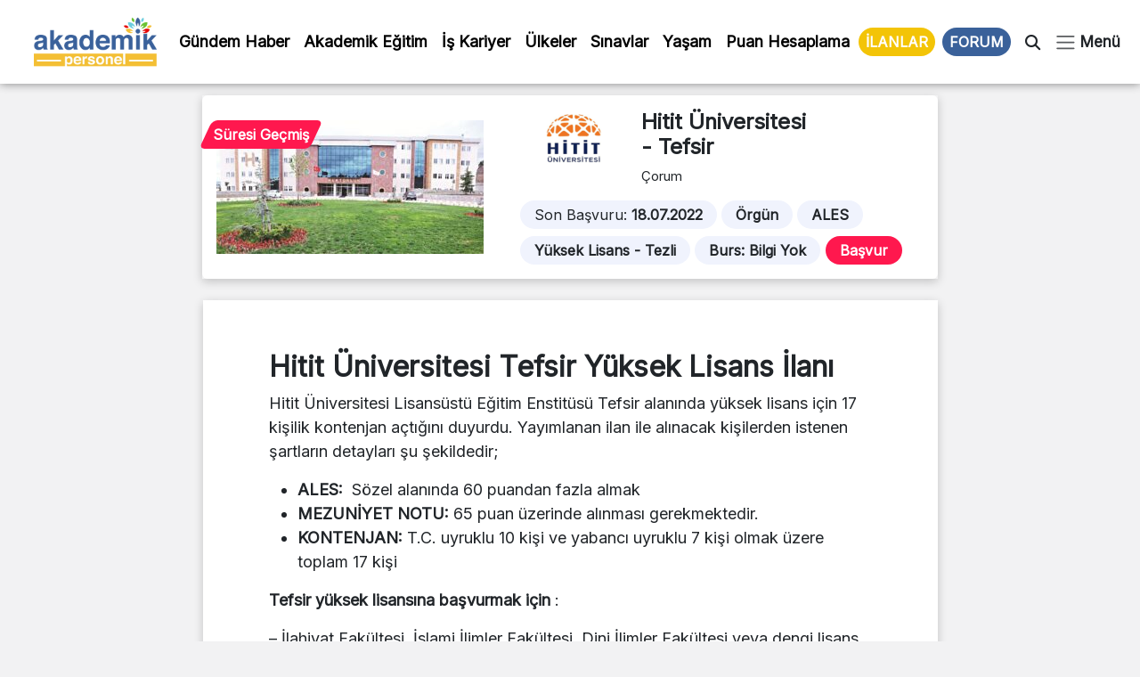

--- FILE ---
content_type: text/html; charset=UTF-8
request_url: https://www.akademikpersonel.org/ilanlar/hitu-tefsir/
body_size: 19539
content:
<!DOCTYPE html>
<html lang="tr">
  <head><meta charset="UTF-8" /><script>if(navigator.userAgent.match(/MSIE|Internet Explorer/i)||navigator.userAgent.match(/Trident\/7\..*?rv:11/i)){var href=document.location.href;if(!href.match(/[?&]nowprocket/)){if(href.indexOf("?")==-1){if(href.indexOf("#")==-1){document.location.href=href+"?nowprocket=1"}else{document.location.href=href.replace("#","?nowprocket=1#")}}else{if(href.indexOf("#")==-1){document.location.href=href+"&nowprocket=1"}else{document.location.href=href.replace("#","&nowprocket=1#")}}}}</script><script>class RocketLazyLoadScripts{constructor(){this.v="1.2.5.1",this.triggerEvents=["keydown","mousedown","mousemove","touchmove","touchstart","touchend","wheel"],this.userEventHandler=this._triggerListener.bind(this),this.touchStartHandler=this._onTouchStart.bind(this),this.touchMoveHandler=this._onTouchMove.bind(this),this.touchEndHandler=this._onTouchEnd.bind(this),this.clickHandler=this._onClick.bind(this),this.interceptedClicks=[],this.interceptedClickListeners=[],this._interceptClickListeners(this),window.addEventListener("pageshow",e=>{this.persisted=e.persisted,this.everythingLoaded&&this._triggerLastFunctions()}),document.addEventListener("DOMContentLoaded",()=>{this._preconnect3rdParties()}),this.delayedScripts={normal:[],async:[],defer:[]},this.trash=[],this.allJQueries=[]}_addUserInteractionListener(e){if(document.hidden){e._triggerListener();return}this.triggerEvents.forEach(t=>window.addEventListener(t,e.userEventHandler,{passive:!0})),window.addEventListener("touchstart",e.touchStartHandler,{passive:!0}),window.addEventListener("mousedown",e.touchStartHandler),document.addEventListener("visibilitychange",e.userEventHandler)}_removeUserInteractionListener(){this.triggerEvents.forEach(e=>window.removeEventListener(e,this.userEventHandler,{passive:!0})),document.removeEventListener("visibilitychange",this.userEventHandler)}_onTouchStart(e){"HTML"!==e.target.tagName&&(window.addEventListener("touchend",this.touchEndHandler),window.addEventListener("mouseup",this.touchEndHandler),window.addEventListener("touchmove",this.touchMoveHandler,{passive:!0}),window.addEventListener("mousemove",this.touchMoveHandler),e.target.addEventListener("click",this.clickHandler),this._disableOtherEventListeners(e.target,!0),this._renameDOMAttribute(e.target,"onclick","rocket-onclick"),this._pendingClickStarted())}_onTouchMove(e){window.removeEventListener("touchend",this.touchEndHandler),window.removeEventListener("mouseup",this.touchEndHandler),window.removeEventListener("touchmove",this.touchMoveHandler,{passive:!0}),window.removeEventListener("mousemove",this.touchMoveHandler),e.target.removeEventListener("click",this.clickHandler),this._disableOtherEventListeners(e.target,!1),this._renameDOMAttribute(e.target,"rocket-onclick","onclick"),this._pendingClickFinished()}_onTouchEnd(){window.removeEventListener("touchend",this.touchEndHandler),window.removeEventListener("mouseup",this.touchEndHandler),window.removeEventListener("touchmove",this.touchMoveHandler,{passive:!0}),window.removeEventListener("mousemove",this.touchMoveHandler)}_onClick(e){e.target.removeEventListener("click",this.clickHandler),this._disableOtherEventListeners(e.target,!1),this._renameDOMAttribute(e.target,"rocket-onclick","onclick"),this.interceptedClicks.push(e),e.preventDefault(),e.stopPropagation(),e.stopImmediatePropagation(),this._pendingClickFinished()}_replayClicks(){window.removeEventListener("touchstart",this.touchStartHandler,{passive:!0}),window.removeEventListener("mousedown",this.touchStartHandler),this.interceptedClicks.forEach(e=>{e.target.dispatchEvent(new MouseEvent("click",{view:e.view,bubbles:!0,cancelable:!0}))})}_interceptClickListeners(e){EventTarget.prototype.addEventListenerBase=EventTarget.prototype.addEventListener,EventTarget.prototype.addEventListener=function(t,i,r){"click"!==t||e.windowLoaded||i===e.clickHandler||e.interceptedClickListeners.push({target:this,func:i,options:r}),(this||window).addEventListenerBase(t,i,r)}}_disableOtherEventListeners(e,t){this.interceptedClickListeners.forEach(i=>{i.target===e&&(t?e.removeEventListener("click",i.func,i.options):e.addEventListener("click",i.func,i.options))}),e.parentNode!==document.documentElement&&this._disableOtherEventListeners(e.parentNode,t)}_waitForPendingClicks(){return new Promise(e=>{this._isClickPending?this._pendingClickFinished=e:e()})}_pendingClickStarted(){this._isClickPending=!0}_pendingClickFinished(){this._isClickPending=!1}_renameDOMAttribute(e,t,i){e.hasAttribute&&e.hasAttribute(t)&&(event.target.setAttribute(i,event.target.getAttribute(t)),event.target.removeAttribute(t))}_triggerListener(){this._removeUserInteractionListener(this),"loading"===document.readyState?document.addEventListener("DOMContentLoaded",this._loadEverythingNow.bind(this)):this._loadEverythingNow()}_preconnect3rdParties(){let e=[];document.querySelectorAll("script[type=rocketlazyloadscript][data-rocket-src]").forEach(t=>{let i=t.getAttribute("data-rocket-src");if(i&&0!==i.indexOf("data:")){0===i.indexOf("//")&&(i=location.protocol+i);try{let r=new URL(i).origin;r!==location.origin&&e.push({src:r,crossOrigin:t.crossOrigin||"module"===t.getAttribute("data-rocket-type")})}catch(n){}}}),e=[...new Map(e.map(e=>[JSON.stringify(e),e])).values()],this._batchInjectResourceHints(e,"preconnect")}async _loadEverythingNow(){this.lastBreath=Date.now(),this._delayEventListeners(this),this._delayJQueryReady(this),this._handleDocumentWrite(),this._registerAllDelayedScripts(),this._preloadAllScripts(),await this._loadScriptsFromList(this.delayedScripts.normal),await this._loadScriptsFromList(this.delayedScripts.defer),await this._loadScriptsFromList(this.delayedScripts.async);try{await this._triggerDOMContentLoaded(),await this._pendingWebpackRequests(this),await this._triggerWindowLoad()}catch(e){console.error(e)}window.dispatchEvent(new Event("rocket-allScriptsLoaded")),this.everythingLoaded=!0,this._waitForPendingClicks().then(()=>{this._replayClicks()}),this._emptyTrash()}_registerAllDelayedScripts(){document.querySelectorAll("script[type=rocketlazyloadscript]").forEach(e=>{e.hasAttribute("data-rocket-src")?e.hasAttribute("async")&&!1!==e.async?this.delayedScripts.async.push(e):e.hasAttribute("defer")&&!1!==e.defer||"module"===e.getAttribute("data-rocket-type")?this.delayedScripts.defer.push(e):this.delayedScripts.normal.push(e):this.delayedScripts.normal.push(e)})}async _transformScript(e){if(await this._littleBreath(),!0===e.noModule&&"noModule"in HTMLScriptElement.prototype){e.setAttribute("data-rocket-status","skipped");return}return new Promise(t=>{let i;function r(){(i||e).setAttribute("data-rocket-status","executed"),t()}try{if(navigator.userAgent.indexOf("Firefox/")>0||""===navigator.vendor)i=document.createElement("script"),[...e.attributes].forEach(e=>{let t=e.nodeName;"type"!==t&&("data-rocket-type"===t&&(t="type"),"data-rocket-src"===t&&(t="src"),i.setAttribute(t,e.nodeValue))}),e.text&&(i.text=e.text),i.hasAttribute("src")?(i.addEventListener("load",r),i.addEventListener("error",function(){i.setAttribute("data-rocket-status","failed"),t()}),setTimeout(()=>{i.isConnected||t()},1)):(i.text=e.text,r()),e.parentNode.replaceChild(i,e);else{let n=e.getAttribute("data-rocket-type"),s=e.getAttribute("data-rocket-src");n?(e.type=n,e.removeAttribute("data-rocket-type")):e.removeAttribute("type"),e.addEventListener("load",r),e.addEventListener("error",function(){e.setAttribute("data-rocket-status","failed"),t()}),s?(e.removeAttribute("data-rocket-src"),e.src=s):e.src="data:text/javascript;base64,"+window.btoa(unescape(encodeURIComponent(e.text)))}}catch(a){e.setAttribute("data-rocket-status","failed"),t()}})}async _loadScriptsFromList(e){let t=e.shift();return t&&t.isConnected?(await this._transformScript(t),this._loadScriptsFromList(e)):Promise.resolve()}_preloadAllScripts(){this._batchInjectResourceHints([...this.delayedScripts.normal,...this.delayedScripts.defer,...this.delayedScripts.async],"preload")}_batchInjectResourceHints(e,t){var i=document.createDocumentFragment();e.forEach(e=>{let r=e.getAttribute&&e.getAttribute("data-rocket-src")||e.src;if(r){let n=document.createElement("link");n.href=r,n.rel=t,"preconnect"!==t&&(n.as="script"),e.getAttribute&&"module"===e.getAttribute("data-rocket-type")&&(n.crossOrigin=!0),e.crossOrigin&&(n.crossOrigin=e.crossOrigin),e.integrity&&(n.integrity=e.integrity),i.appendChild(n),this.trash.push(n)}}),document.head.appendChild(i)}_delayEventListeners(e){let t={};function i(i,r){return t[r].eventsToRewrite.indexOf(i)>=0&&!e.everythingLoaded?"rocket-"+i:i}function r(e,r){var n;!t[n=e]&&(t[n]={originalFunctions:{add:n.addEventListener,remove:n.removeEventListener},eventsToRewrite:[]},n.addEventListener=function(){arguments[0]=i(arguments[0],n),t[n].originalFunctions.add.apply(n,arguments)},n.removeEventListener=function(){arguments[0]=i(arguments[0],n),t[n].originalFunctions.remove.apply(n,arguments)}),t[e].eventsToRewrite.push(r)}function n(t,i){let r=t[i];t[i]=null,Object.defineProperty(t,i,{get:()=>r||function(){},set(n){e.everythingLoaded?r=n:t["rocket"+i]=r=n}})}r(document,"DOMContentLoaded"),r(window,"DOMContentLoaded"),r(window,"load"),r(window,"pageshow"),r(document,"readystatechange"),n(document,"onreadystatechange"),n(window,"onload"),n(window,"onpageshow")}_delayJQueryReady(e){let t;function i(t){return e.everythingLoaded?t:t.split(" ").map(e=>"load"===e||0===e.indexOf("load.")?"rocket-jquery-load":e).join(" ")}function r(r){if(r&&r.fn&&!e.allJQueries.includes(r)){r.fn.ready=r.fn.init.prototype.ready=function(t){return e.domReadyFired?t.bind(document)(r):document.addEventListener("rocket-DOMContentLoaded",()=>t.bind(document)(r)),r([])};let n=r.fn.on;r.fn.on=r.fn.init.prototype.on=function(){return this[0]===window&&("string"==typeof arguments[0]||arguments[0]instanceof String?arguments[0]=i(arguments[0]):"object"==typeof arguments[0]&&Object.keys(arguments[0]).forEach(e=>{let t=arguments[0][e];delete arguments[0][e],arguments[0][i(e)]=t})),n.apply(this,arguments),this},e.allJQueries.push(r)}t=r}r(window.jQuery),Object.defineProperty(window,"jQuery",{get:()=>t,set(e){r(e)}})}async _pendingWebpackRequests(e){let t=document.querySelector("script[data-webpack]");async function i(){return new Promise(e=>{t.addEventListener("load",e),t.addEventListener("error",e)})}t&&(await i(),await e._requestAnimFrame(),await e._pendingWebpackRequests(e))}async _triggerDOMContentLoaded(){this.domReadyFired=!0,await this._littleBreath(),document.dispatchEvent(new Event("rocket-readystatechange")),await this._littleBreath(),document.rocketonreadystatechange&&document.rocketonreadystatechange(),await this._littleBreath(),document.dispatchEvent(new Event("rocket-DOMContentLoaded")),await this._littleBreath(),window.dispatchEvent(new Event("rocket-DOMContentLoaded"))}async _triggerWindowLoad(){await this._littleBreath(),document.dispatchEvent(new Event("rocket-readystatechange")),await this._littleBreath(),document.rocketonreadystatechange&&document.rocketonreadystatechange(),await this._littleBreath(),window.dispatchEvent(new Event("rocket-load")),await this._littleBreath(),window.rocketonload&&window.rocketonload(),await this._littleBreath(),this.allJQueries.forEach(e=>e(window).trigger("rocket-jquery-load")),await this._littleBreath();let e=new Event("rocket-pageshow");e.persisted=this.persisted,window.dispatchEvent(e),await this._littleBreath(),window.rocketonpageshow&&window.rocketonpageshow({persisted:this.persisted}),this.windowLoaded=!0}_triggerLastFunctions(){document.onreadystatechange&&document.onreadystatechange(),window.onload&&window.onload(),window.onpageshow&&window.onpageshow({persisted:this.persisted})}_handleDocumentWrite(){let e=new Map;document.write=document.writeln=function(t){let i=document.currentScript;i||console.error("WPRocket unable to document.write this: "+t);let r=document.createRange(),n=i.parentElement,s=e.get(i);void 0===s&&(s=i.nextSibling,e.set(i,s));let a=document.createDocumentFragment();r.setStart(a,0),a.appendChild(r.createContextualFragment(t)),n.insertBefore(a,s)}}async _littleBreath(){Date.now()-this.lastBreath>45&&(await this._requestAnimFrame(),this.lastBreath=Date.now())}async _requestAnimFrame(){return document.hidden?new Promise(e=>setTimeout(e)):new Promise(e=>requestAnimationFrame(e))}_emptyTrash(){this.trash.forEach(e=>e.remove())}static run(){let e=new RocketLazyLoadScripts;e._addUserInteractionListener(e)}}RocketLazyLoadScripts.run();</script>
	  
	  <!-- Google tag (gtag.js) -->
<script type="rocketlazyloadscript" async data-rocket-src="https://www.googletagmanager.com/gtag/js?id=G-D5R9SW3YW0"></script>
<script type="rocketlazyloadscript">
  window.dataLayer = window.dataLayer || [];
  function gtag(){dataLayer.push(arguments);}
  gtag('js', new Date());

  gtag('config', 'G-D5R9SW3YW0');
</script>

    
    <meta name="viewport" content="width=device-width, initial-scale=1.0" />
	
    	<style>img:is([sizes="auto" i], [sizes^="auto," i]) { contain-intrinsic-size: 3000px 1500px }</style>
	
<!-- Rank Math PRO tarafından Arama Motoru Optimizasyonu - https://rankmath.com/ -->
<title>- Tefsir İlanı</title><link rel="preload" as="style" href="https://fonts.googleapis.com/css2?family=Inter&#038;ver=1.0&#038;display=swap" /><link rel="stylesheet" href="https://fonts.googleapis.com/css2?family=Inter&#038;ver=1.0&#038;display=swap" media="print" onload="this.media='all'" /><noscript><link rel="stylesheet" href="https://fonts.googleapis.com/css2?family=Inter&#038;ver=1.0&#038;display=swap" /></noscript>
<meta name="description" content="- Tefsir ilanları güncel başvuru tarihleri, şartları ve kontenjan bilgileri, 2022-2023 güz ve bahar dönemi ücretleri, burs bilgisi"/>
<meta name="robots" content="follow, index, max-snippet:-1, max-video-preview:-1, max-image-preview:large"/>
<link rel="canonical" href="https://www.akademikpersonel.org/ilanlar/hitu-tefsir/" />
<meta property="og:locale" content="tr_TR" />
<meta property="og:type" content="article" />
<meta property="og:title" content="- Tefsir İlanı" />
<meta property="og:description" content="- Tefsir ilanları güncel başvuru tarihleri, şartları ve kontenjan bilgileri, 2022-2023 güz ve bahar dönemi ücretleri, burs bilgisi" />
<meta property="og:url" content="https://www.akademikpersonel.org/ilanlar/hitu-tefsir/" />
<meta property="og:site_name" content="Akademik Personel" />
<meta property="og:image" content="https://www.akademikpersonel.org/wp-content/uploads/2022/06/hitit-uni.jpg" />
<meta property="og:image:secure_url" content="https://www.akademikpersonel.org/wp-content/uploads/2022/06/hitit-uni.jpg" />
<meta property="og:image:width" content="625" />
<meta property="og:image:height" content="313" />
<meta property="og:image:alt" content="Tefsir" />
<meta property="og:image:type" content="image/jpeg" />
<meta property="article:published_time" content="2022-07-06T10:45:47+03:00" />
<meta name="twitter:card" content="summary_large_image" />
<meta name="twitter:title" content="- Tefsir İlanı" />
<meta name="twitter:description" content="- Tefsir ilanları güncel başvuru tarihleri, şartları ve kontenjan bilgileri, 2022-2023 güz ve bahar dönemi ücretleri, burs bilgisi" />
<meta name="twitter:image" content="https://www.akademikpersonel.org/wp-content/uploads/2022/06/hitit-uni.jpg" />
<meta name="twitter:label1" content="Yazan" />
<meta name="twitter:data1" content="Halil Editör" />
<meta name="twitter:label2" content="Okuma süresi" />
<meta name="twitter:data2" content="Bir dakikadan az" />
<script type="application/ld+json" class="rank-math-schema-pro">{"@context":"https://schema.org","@graph":[{"image":{"@id":"https://www.akademikpersonel.org/wp-content/uploads/2022/06/hitit-uni.jpg"},"headline":"Tefsir - Lisans\u00fcst\u00fc \u0130lan\u0131 | Akademik Personel","description":"- Tefsir ilanlar\u0131 g\u00fcncel ba\u015fvuru tarihleri, \u015fartlar\u0131 ve kontenjan bilgileri, 2022-2023 g\u00fcz ve bahar d\u00f6nemi \u00fccretleri, burs bilgisi","@type":"NewsArticle","author":{"@type":"Person","name":"Halil Edit\u00f6r"},"datePublished":"2022-07-06T10:45:47+03:00","dateModified":"2022-07-06T10:45:47+03:00","copyrightYear":"2022","name":"Tefsir - Lisans\u00fcst\u00fc \u0130lan\u0131 | Akademik Personel","@id":"https://www.akademikpersonel.org/ilanlar/hitu-tefsir/#schema-70820","isPartOf":{"@id":"https://www.akademikpersonel.org/ilanlar/hitu-tefsir/#webpage"},"publisher":{"@id":"https://www.akademikpersonel.org/#organization"},"inLanguage":"tr","mainEntityOfPage":{"@id":"https://www.akademikpersonel.org/ilanlar/hitu-tefsir/#webpage"}},{"@type":"Place","@id":"https://www.akademikpersonel.org/#place","address":{"@type":"PostalAddress","streetAddress":"Yenido\u011fan mah. Demirkap\u0131 Cad. Hilal Sok. No: 1/12 Bayrampa\u015fa/\u0130STANBUL"}},{"@type":["LocalBusiness","Organization"],"@id":"https://www.akademikpersonel.org/#organization","name":"Akademik Personel","url":"https://akademikpersonel.org","email":"akademikpersonel1@gmail.com","address":{"@type":"PostalAddress","streetAddress":"Yenido\u011fan mah. Demirkap\u0131 Cad. Hilal Sok. No: 1/12 Bayrampa\u015fa/\u0130STANBUL"},"logo":{"@type":"ImageObject","@id":"https://www.akademikpersonel.org/#logo","url":"http://akademikpersonel.org/wp-content/uploads/2022/01/logo_210x90.png","contentUrl":"http://akademikpersonel.org/wp-content/uploads/2022/01/logo_210x90.png","caption":"Akademik Personel","inLanguage":"tr","width":"210","height":"90"},"priceRange":"TL","openingHours":["Monday,Tuesday,Wednesday,Thursday,Friday,Saturday,Sunday 09:00-17:00"],"location":{"@id":"https://www.akademikpersonel.org/#place"},"image":{"@id":"https://www.akademikpersonel.org/#logo"},"telephone":"+902312355522"},{"@type":"WebSite","@id":"https://www.akademikpersonel.org/#website","url":"https://www.akademikpersonel.org","name":"Akademik Personel","publisher":{"@id":"https://www.akademikpersonel.org/#organization"},"inLanguage":"tr"},{"@type":"ImageObject","@id":"https://www.akademikpersonel.org/wp-content/uploads/2022/06/hitit-uni.jpg","url":"https://www.akademikpersonel.org/wp-content/uploads/2022/06/hitit-uni.jpg","width":"625","height":"313","inLanguage":"tr"},{"@type":"BreadcrumbList","@id":"https://www.akademikpersonel.org/ilanlar/hitu-tefsir/#breadcrumb","itemListElement":[{"@type":"ListItem","position":"1","item":{"@id":"https://akademikpersonel.org","name":"Anasayfa"}},{"@type":"ListItem","position":"2","item":{"@id":"https://www.akademikpersonel.org/ilanlar/","name":"\u0130lanlar"}},{"@type":"ListItem","position":"3","item":{"@id":"https://www.akademikpersonel.org/ilanlar/hitu-tefsir/","name":"Tefsir"}}]},{"@type":"WebPage","@id":"https://www.akademikpersonel.org/ilanlar/hitu-tefsir/#webpage","url":"https://www.akademikpersonel.org/ilanlar/hitu-tefsir/","name":"- Tefsir \u0130lan\u0131","datePublished":"2022-07-06T10:45:47+03:00","dateModified":"2022-07-06T10:45:47+03:00","isPartOf":{"@id":"https://www.akademikpersonel.org/#website"},"primaryImageOfPage":{"@id":"https://www.akademikpersonel.org/wp-content/uploads/2022/06/hitit-uni.jpg"},"inLanguage":"tr","breadcrumb":{"@id":"https://www.akademikpersonel.org/ilanlar/hitu-tefsir/#breadcrumb"}},{"@type":"Person","@id":"https://www.akademikpersonel.org/author/halil/","name":"Halil Edit\u00f6r","url":"https://www.akademikpersonel.org/author/halil/","image":{"@type":"ImageObject","@id":"https://secure.gravatar.com/avatar/0226803ea18e6cb3093e73fe473c1daa118c7fa03f8cad2a36dd7595da793aa8?s=96&amp;d=mm&amp;r=g","url":"https://secure.gravatar.com/avatar/0226803ea18e6cb3093e73fe473c1daa118c7fa03f8cad2a36dd7595da793aa8?s=96&amp;d=mm&amp;r=g","caption":"Halil Edit\u00f6r","inLanguage":"tr"},"worksFor":{"@id":"https://www.akademikpersonel.org/#organization"}},{"@type":"NewsArticle","headline":"- Tefsir \u0130lan\u0131","datePublished":"2022-07-06T10:45:47+03:00","dateModified":"2022-07-06T10:45:47+03:00","author":{"@id":"https://www.akademikpersonel.org/author/halil/","name":"Halil Edit\u00f6r"},"publisher":{"@id":"https://www.akademikpersonel.org/#organization"},"description":"- Tefsir ilanlar\u0131 g\u00fcncel ba\u015fvuru tarihleri, \u015fartlar\u0131 ve kontenjan bilgileri, 2022-2023 g\u00fcz ve bahar d\u00f6nemi \u00fccretleri, burs bilgisi","copyrightYear":"2022","copyrightHolder":{"@id":"https://www.akademikpersonel.org/#organization"},"name":"- Tefsir \u0130lan\u0131","@id":"https://www.akademikpersonel.org/ilanlar/hitu-tefsir/#richSnippet","isPartOf":{"@id":"https://www.akademikpersonel.org/ilanlar/hitu-tefsir/#webpage"},"image":{"@id":"https://www.akademikpersonel.org/wp-content/uploads/2022/06/hitit-uni.jpg"},"inLanguage":"tr","mainEntityOfPage":{"@id":"https://www.akademikpersonel.org/ilanlar/hitu-tefsir/#webpage"}}]}</script>
<!-- /Rank Math WordPress SEO eklentisi -->

<link rel='dns-prefetch' href='//cdnjs.cloudflare.com' />
<link rel='dns-prefetch' href='//cdn.jsdelivr.net' />
<link rel='dns-prefetch' href='//ajax.googleapis.com' />
<link rel='dns-prefetch' href='//fonts.googleapis.com' />
<link href='https://fonts.gstatic.com' crossorigin rel='preconnect' />
<link rel="alternate" type="application/rss+xml" title="Akademik Personel &raquo; akışı" href="https://www.akademikpersonel.org/feed/" />
<link rel="alternate" type="application/rss+xml" title="Akademik Personel &raquo; yorum akışı" href="https://www.akademikpersonel.org/comments/feed/" />
<link rel="alternate" type="application/rss+xml" title="Akademik Personel &raquo; Hikaye beslemesi" href="https://www.akademikpersonel.org/hikayeler/feed/"><link data-minify="1" rel='stylesheet' id='dashicons-css' href='https://www.akademikpersonel.org/wp-content/cache/min/1/wp-includes/css/dashicons.min.css?ver=1765266540' media='all' />
<link rel='stylesheet' id='post-views-counter-frontend-css' href='https://www.akademikpersonel.org/wp-content/plugins/post-views-counter/css/frontend.min.css?ver=1.5.5' media='all' />
<link rel='stylesheet' id='sbi_styles-css' href='https://www.akademikpersonel.org/wp-content/plugins/instagram-feed/css/sbi-styles.min.css?ver=6.9.1' media='all' />
<style id='wp-emoji-styles-inline-css'>

	img.wp-smiley, img.emoji {
		display: inline !important;
		border: none !important;
		box-shadow: none !important;
		height: 1em !important;
		width: 1em !important;
		margin: 0 0.07em !important;
		vertical-align: -0.1em !important;
		background: none !important;
		padding: 0 !important;
	}
</style>
<link rel='stylesheet' id='wp-block-library-css' href='https://www.akademikpersonel.org/wp-includes/css/dist/block-library/style.min.css?ver=6.8.3' media='all' />
<style id='classic-theme-styles-inline-css'>
/*! This file is auto-generated */
.wp-block-button__link{color:#fff;background-color:#32373c;border-radius:9999px;box-shadow:none;text-decoration:none;padding:calc(.667em + 2px) calc(1.333em + 2px);font-size:1.125em}.wp-block-file__button{background:#32373c;color:#fff;text-decoration:none}
</style>
<style id='global-styles-inline-css'>
:root{--wp--preset--aspect-ratio--square: 1;--wp--preset--aspect-ratio--4-3: 4/3;--wp--preset--aspect-ratio--3-4: 3/4;--wp--preset--aspect-ratio--3-2: 3/2;--wp--preset--aspect-ratio--2-3: 2/3;--wp--preset--aspect-ratio--16-9: 16/9;--wp--preset--aspect-ratio--9-16: 9/16;--wp--preset--color--black: #000000;--wp--preset--color--cyan-bluish-gray: #abb8c3;--wp--preset--color--white: #ffffff;--wp--preset--color--pale-pink: #f78da7;--wp--preset--color--vivid-red: #cf2e2e;--wp--preset--color--luminous-vivid-orange: #ff6900;--wp--preset--color--luminous-vivid-amber: #fcb900;--wp--preset--color--light-green-cyan: #7bdcb5;--wp--preset--color--vivid-green-cyan: #00d084;--wp--preset--color--pale-cyan-blue: #8ed1fc;--wp--preset--color--vivid-cyan-blue: #0693e3;--wp--preset--color--vivid-purple: #9b51e0;--wp--preset--gradient--vivid-cyan-blue-to-vivid-purple: linear-gradient(135deg,rgba(6,147,227,1) 0%,rgb(155,81,224) 100%);--wp--preset--gradient--light-green-cyan-to-vivid-green-cyan: linear-gradient(135deg,rgb(122,220,180) 0%,rgb(0,208,130) 100%);--wp--preset--gradient--luminous-vivid-amber-to-luminous-vivid-orange: linear-gradient(135deg,rgba(252,185,0,1) 0%,rgba(255,105,0,1) 100%);--wp--preset--gradient--luminous-vivid-orange-to-vivid-red: linear-gradient(135deg,rgba(255,105,0,1) 0%,rgb(207,46,46) 100%);--wp--preset--gradient--very-light-gray-to-cyan-bluish-gray: linear-gradient(135deg,rgb(238,238,238) 0%,rgb(169,184,195) 100%);--wp--preset--gradient--cool-to-warm-spectrum: linear-gradient(135deg,rgb(74,234,220) 0%,rgb(151,120,209) 20%,rgb(207,42,186) 40%,rgb(238,44,130) 60%,rgb(251,105,98) 80%,rgb(254,248,76) 100%);--wp--preset--gradient--blush-light-purple: linear-gradient(135deg,rgb(255,206,236) 0%,rgb(152,150,240) 100%);--wp--preset--gradient--blush-bordeaux: linear-gradient(135deg,rgb(254,205,165) 0%,rgb(254,45,45) 50%,rgb(107,0,62) 100%);--wp--preset--gradient--luminous-dusk: linear-gradient(135deg,rgb(255,203,112) 0%,rgb(199,81,192) 50%,rgb(65,88,208) 100%);--wp--preset--gradient--pale-ocean: linear-gradient(135deg,rgb(255,245,203) 0%,rgb(182,227,212) 50%,rgb(51,167,181) 100%);--wp--preset--gradient--electric-grass: linear-gradient(135deg,rgb(202,248,128) 0%,rgb(113,206,126) 100%);--wp--preset--gradient--midnight: linear-gradient(135deg,rgb(2,3,129) 0%,rgb(40,116,252) 100%);--wp--preset--font-size--small: 13px;--wp--preset--font-size--medium: 20px;--wp--preset--font-size--large: 36px;--wp--preset--font-size--x-large: 42px;--wp--preset--spacing--20: 0.44rem;--wp--preset--spacing--30: 0.67rem;--wp--preset--spacing--40: 1rem;--wp--preset--spacing--50: 1.5rem;--wp--preset--spacing--60: 2.25rem;--wp--preset--spacing--70: 3.38rem;--wp--preset--spacing--80: 5.06rem;--wp--preset--shadow--natural: 6px 6px 9px rgba(0, 0, 0, 0.2);--wp--preset--shadow--deep: 12px 12px 50px rgba(0, 0, 0, 0.4);--wp--preset--shadow--sharp: 6px 6px 0px rgba(0, 0, 0, 0.2);--wp--preset--shadow--outlined: 6px 6px 0px -3px rgba(255, 255, 255, 1), 6px 6px rgba(0, 0, 0, 1);--wp--preset--shadow--crisp: 6px 6px 0px rgba(0, 0, 0, 1);}:where(.is-layout-flex){gap: 0.5em;}:where(.is-layout-grid){gap: 0.5em;}body .is-layout-flex{display: flex;}.is-layout-flex{flex-wrap: wrap;align-items: center;}.is-layout-flex > :is(*, div){margin: 0;}body .is-layout-grid{display: grid;}.is-layout-grid > :is(*, div){margin: 0;}:where(.wp-block-columns.is-layout-flex){gap: 2em;}:where(.wp-block-columns.is-layout-grid){gap: 2em;}:where(.wp-block-post-template.is-layout-flex){gap: 1.25em;}:where(.wp-block-post-template.is-layout-grid){gap: 1.25em;}.has-black-color{color: var(--wp--preset--color--black) !important;}.has-cyan-bluish-gray-color{color: var(--wp--preset--color--cyan-bluish-gray) !important;}.has-white-color{color: var(--wp--preset--color--white) !important;}.has-pale-pink-color{color: var(--wp--preset--color--pale-pink) !important;}.has-vivid-red-color{color: var(--wp--preset--color--vivid-red) !important;}.has-luminous-vivid-orange-color{color: var(--wp--preset--color--luminous-vivid-orange) !important;}.has-luminous-vivid-amber-color{color: var(--wp--preset--color--luminous-vivid-amber) !important;}.has-light-green-cyan-color{color: var(--wp--preset--color--light-green-cyan) !important;}.has-vivid-green-cyan-color{color: var(--wp--preset--color--vivid-green-cyan) !important;}.has-pale-cyan-blue-color{color: var(--wp--preset--color--pale-cyan-blue) !important;}.has-vivid-cyan-blue-color{color: var(--wp--preset--color--vivid-cyan-blue) !important;}.has-vivid-purple-color{color: var(--wp--preset--color--vivid-purple) !important;}.has-black-background-color{background-color: var(--wp--preset--color--black) !important;}.has-cyan-bluish-gray-background-color{background-color: var(--wp--preset--color--cyan-bluish-gray) !important;}.has-white-background-color{background-color: var(--wp--preset--color--white) !important;}.has-pale-pink-background-color{background-color: var(--wp--preset--color--pale-pink) !important;}.has-vivid-red-background-color{background-color: var(--wp--preset--color--vivid-red) !important;}.has-luminous-vivid-orange-background-color{background-color: var(--wp--preset--color--luminous-vivid-orange) !important;}.has-luminous-vivid-amber-background-color{background-color: var(--wp--preset--color--luminous-vivid-amber) !important;}.has-light-green-cyan-background-color{background-color: var(--wp--preset--color--light-green-cyan) !important;}.has-vivid-green-cyan-background-color{background-color: var(--wp--preset--color--vivid-green-cyan) !important;}.has-pale-cyan-blue-background-color{background-color: var(--wp--preset--color--pale-cyan-blue) !important;}.has-vivid-cyan-blue-background-color{background-color: var(--wp--preset--color--vivid-cyan-blue) !important;}.has-vivid-purple-background-color{background-color: var(--wp--preset--color--vivid-purple) !important;}.has-black-border-color{border-color: var(--wp--preset--color--black) !important;}.has-cyan-bluish-gray-border-color{border-color: var(--wp--preset--color--cyan-bluish-gray) !important;}.has-white-border-color{border-color: var(--wp--preset--color--white) !important;}.has-pale-pink-border-color{border-color: var(--wp--preset--color--pale-pink) !important;}.has-vivid-red-border-color{border-color: var(--wp--preset--color--vivid-red) !important;}.has-luminous-vivid-orange-border-color{border-color: var(--wp--preset--color--luminous-vivid-orange) !important;}.has-luminous-vivid-amber-border-color{border-color: var(--wp--preset--color--luminous-vivid-amber) !important;}.has-light-green-cyan-border-color{border-color: var(--wp--preset--color--light-green-cyan) !important;}.has-vivid-green-cyan-border-color{border-color: var(--wp--preset--color--vivid-green-cyan) !important;}.has-pale-cyan-blue-border-color{border-color: var(--wp--preset--color--pale-cyan-blue) !important;}.has-vivid-cyan-blue-border-color{border-color: var(--wp--preset--color--vivid-cyan-blue) !important;}.has-vivid-purple-border-color{border-color: var(--wp--preset--color--vivid-purple) !important;}.has-vivid-cyan-blue-to-vivid-purple-gradient-background{background: var(--wp--preset--gradient--vivid-cyan-blue-to-vivid-purple) !important;}.has-light-green-cyan-to-vivid-green-cyan-gradient-background{background: var(--wp--preset--gradient--light-green-cyan-to-vivid-green-cyan) !important;}.has-luminous-vivid-amber-to-luminous-vivid-orange-gradient-background{background: var(--wp--preset--gradient--luminous-vivid-amber-to-luminous-vivid-orange) !important;}.has-luminous-vivid-orange-to-vivid-red-gradient-background{background: var(--wp--preset--gradient--luminous-vivid-orange-to-vivid-red) !important;}.has-very-light-gray-to-cyan-bluish-gray-gradient-background{background: var(--wp--preset--gradient--very-light-gray-to-cyan-bluish-gray) !important;}.has-cool-to-warm-spectrum-gradient-background{background: var(--wp--preset--gradient--cool-to-warm-spectrum) !important;}.has-blush-light-purple-gradient-background{background: var(--wp--preset--gradient--blush-light-purple) !important;}.has-blush-bordeaux-gradient-background{background: var(--wp--preset--gradient--blush-bordeaux) !important;}.has-luminous-dusk-gradient-background{background: var(--wp--preset--gradient--luminous-dusk) !important;}.has-pale-ocean-gradient-background{background: var(--wp--preset--gradient--pale-ocean) !important;}.has-electric-grass-gradient-background{background: var(--wp--preset--gradient--electric-grass) !important;}.has-midnight-gradient-background{background: var(--wp--preset--gradient--midnight) !important;}.has-small-font-size{font-size: var(--wp--preset--font-size--small) !important;}.has-medium-font-size{font-size: var(--wp--preset--font-size--medium) !important;}.has-large-font-size{font-size: var(--wp--preset--font-size--large) !important;}.has-x-large-font-size{font-size: var(--wp--preset--font-size--x-large) !important;}
:where(.wp-block-post-template.is-layout-flex){gap: 1.25em;}:where(.wp-block-post-template.is-layout-grid){gap: 1.25em;}
:where(.wp-block-columns.is-layout-flex){gap: 2em;}:where(.wp-block-columns.is-layout-grid){gap: 2em;}
:root :where(.wp-block-pullquote){font-size: 1.5em;line-height: 1.6;}
</style>
<link data-minify="1" rel='stylesheet' id='jquery-ui-css-css' href='https://www.akademikpersonel.org/wp-content/cache/min/1/ajax/libs/jqueryui/1.13.3/themes/smoothness/jquery-ui.css?ver=1765266541' media='' />
<link data-minify="1" rel='stylesheet' id='bootstrap-css' href='https://www.akademikpersonel.org/wp-content/cache/min/1/npm/bootstrap@5.3.0/dist/css/bootstrap.min.css?ver=1765266541' media='all' />
<link data-minify="1" rel='stylesheet' id='fontAwesome-css' href='https://www.akademikpersonel.org/wp-content/cache/min/1/ajax/libs/font-awesome/6.4.2/css/all.min.css?ver=1765266541' media='all' />

<link data-minify="1" rel='stylesheet' id='style1-css' href='https://www.akademikpersonel.org/wp-content/cache/min/1/wp-content/themes/akademik-personel/css/style.css?ver=1765266541' media='all' />
<link data-minify="1" rel='stylesheet' id='sliderCss-css' href='https://www.akademikpersonel.org/wp-content/cache/min/1/wp-content/themes/akademik-personel/css/slider.css?ver=1765266541' media='all' />
<link rel='stylesheet' id='tablepress-default-css' href='https://www.akademikpersonel.org/wp-content/tablepress-combined.min.css?ver=31' media='all' />
<script id="qubely_local_script-js-extra">
var qubely_urls = {"plugin":"https:\/\/www.akademikpersonel.org\/wp-content\/plugins\/qubely\/","ajax":"https:\/\/www.akademikpersonel.org\/wp-admin\/admin-ajax.php","nonce":"49cdd066c0","actual_url":".akademikpersonel.org"};
</script>
<script src="https://www.akademikpersonel.org/wp-includes/js/jquery/jquery.min.js?ver=3.7.1" id="jquery-core-js"></script>
<script src="https://www.akademikpersonel.org/wp-includes/js/jquery/jquery-migrate.min.js?ver=3.4.1" id="jquery-migrate-js"></script>
<script id="qubely_container_width-js-extra">
var qubely_container_width = {"sm":"540","md":"720","lg":"960","xl":"1140"};
</script>
<link rel="https://api.w.org/" href="https://www.akademikpersonel.org/wp-json/" /><link rel="alternate" title="JSON" type="application/json" href="https://www.akademikpersonel.org/wp-json/wp/v2/ilanlar/67867" /><link rel="EditURI" type="application/rsd+xml" title="RSD" href="https://www.akademikpersonel.org/xmlrpc.php?rsd" />
<meta name="generator" content="WordPress 6.8.3" />
<link rel='shortlink' href='https://www.akademikpersonel.org/?p=67867' />
<link rel="alternate" title="oEmbed (JSON)" type="application/json+oembed" href="https://www.akademikpersonel.org/wp-json/oembed/1.0/embed?url=https%3A%2F%2Fwww.akademikpersonel.org%2Filanlar%2Fhitu-tefsir%2F" />
<link rel="alternate" title="oEmbed (XML)" type="text/xml+oembed" href="https://www.akademikpersonel.org/wp-json/oembed/1.0/embed?url=https%3A%2F%2Fwww.akademikpersonel.org%2Filanlar%2Fhitu-tefsir%2F&#038;format=xml" />
<link rel="icon" href="https://www.akademikpersonel.org/wp-content/uploads/2023/08/cropped-favicon-akademikpersonel-2-32x32.png" sizes="32x32" />
<link rel="icon" href="https://www.akademikpersonel.org/wp-content/uploads/2023/08/cropped-favicon-akademikpersonel-2-192x192.png" sizes="192x192" />
<link rel="apple-touch-icon" href="https://www.akademikpersonel.org/wp-content/uploads/2023/08/cropped-favicon-akademikpersonel-2-180x180.png" />
<meta name="msapplication-TileImage" content="https://www.akademikpersonel.org/wp-content/uploads/2023/08/cropped-favicon-akademikpersonel-2-270x270.png" />
<style type="text/css"></style>		<style id="wp-custom-css">
			#mega-menu{
	display:none
}
		</style>
		  </head>
  <body>
	  <nav aria-label="breadcrumb" itemscope itemtype="http://schema.org/BreadcrumbList">
    	<ol class="breadcrumb" >
    	    <li itemprop="itemListElement" itemscope itemtype="http://schema.org/ListItem">
    	        <a href="https://www.akademikpersonel.org" itemprop="item">
    	            <span itemprop="name">Ana Sayfa</span>
    	        </a>
    	        <meta itemprop="position" content="1" />
    	    </li>
    	    <nav aria-label="breadcrumbs" class="rank-math-breadcrumb"><p><a href="https://akademikpersonel.org">Anasayfa</a><span class="separator"> &raquo; </span><a href="https://www.akademikpersonel.org/ilanlar/">İlanlar</a><span class="separator"> &raquo; </span><span class="last">Tefsir</span></p></nav>    	</ol>
	</nav>
    <header  class="header-akademik-personel " >
        <nav class="navbar navbar-expand-lg bg-body-tertiary">
      <div class="container" style="max-width: 1275px">
        <a class="navbar-brand" href="https://www.akademikpersonel.org" title="Akademik Personel"
          ><img width="1654" height="768"
            src="https://www.akademikpersonel.org/wp-content/themes/akademik-personel/img/akademikpersonel_logo.webp"
            alt="Akademik Personel Logo"
            class="img-fluid d-block d-lg-none"
            style="width:140px"/></a>
        <form role="search" method="get" class="search-form" action="https://www.akademikpersonel.org/">
        <div class="d-flex align-items-center">
        <i class="fas fa-search pe-3 d-block d-lg-none text-dark " id="searchIconMobil"></i>
            <div class="search-box2 z-3" style="display:none;position:absolute" id="searchBox2">
              <input
                type="search"
                class="form-control"
                placeholder="Arama yapın..."
              value=""
              name="s"
              title="Arama Sonucu" />
            </div>
            <button class="navbar-toggler" type="button" data-bs-toggle="offcanvas" data-bs-target="#offcanvasNavbar" aria-controls="offcanvasNavbar" title="Menü">
            <span class="navbar-toggler-icon"></span>
      </button>
        </div>
        </form>
        <div class="collapse navbar-collapse position-relative d-block d-none justify-content-between" id="navbarSupportedContent">
          <a class="navbar-brand" href="https://www.akademikpersonel.org" title="Akademik Personel">
				<img width="1654" height="768"
              src="https://www.akademikpersonel.org/wp-content/themes/akademik-personel/img/akademikpersonel_logo.webp"
              alt=""
              class="img-fluid d-none d-lg-block"
              style="width:138px!important"/></a>
          <div class="menu-ust-menu-container"><ul id="menu-ust-menu" class="navbar-nav mb-2 mb-lg-0 d-flex justify-content-center justify-content-lg-between align-items-center position-relative" itemscope itemtype="http://www.schema.org/SiteNavigationElement"><li  id="menu-item-80229" class="menu-item menu-item-type-taxonomy menu-item-object-category menu-item-80229 nav-item"><a itemprop="url" href="https://www.akademikpersonel.org/gundem-haber/" class="nav-link"><span itemprop="name">Gündem Haber</span></a></li>
<li  id="menu-item-80230" class="menu-item menu-item-type-taxonomy menu-item-object-category menu-item-80230 nav-item"><a itemprop="url" href="https://www.akademikpersonel.org/akademik-egitim/" class="nav-link"><span itemprop="name">Akademik Eğitim</span></a></li>
<li  id="menu-item-80231" class="menu-item menu-item-type-taxonomy menu-item-object-category menu-item-80231 nav-item"><a itemprop="url" href="https://www.akademikpersonel.org/is-kariyer/" class="nav-link"><span itemprop="name">İş Kariyer</span></a></li>
<li  id="menu-item-80232" class="menu-item menu-item-type-taxonomy menu-item-object-category menu-item-80232 nav-item"><a itemprop="url" href="https://www.akademikpersonel.org/ulkeler/" class="nav-link"><span itemprop="name">Ülkeler</span></a></li>
<li  id="menu-item-80233" class="menu-item menu-item-type-taxonomy menu-item-object-category menu-item-80233 nav-item"><a itemprop="url" href="https://www.akademikpersonel.org/sinavlar/" class="nav-link"><span itemprop="name">Sınavlar</span></a></li>
<li  id="menu-item-80234" class="menu-item menu-item-type-taxonomy menu-item-object-category menu-item-80234 nav-item"><a itemprop="url" href="https://www.akademikpersonel.org/yasam/" class="nav-link"><span itemprop="name">Yaşam</span></a></li>
<li  id="menu-item-80244" class="menu-item menu-item-type-post_type menu-item-object-page menu-item-80244 nav-item"><a itemprop="url" href="https://www.akademikpersonel.org/puan-hesaplama/" class="nav-link"><span itemprop="name">Puan Hesaplama</span></a></li>
</ul></div>        <div class="d-flex align-items-center justify-content-center  ">
              <a
                href="https://www.akademikpersonel.org/tum-ilanlar/"
                class="nav-link px-2 py-1 rounded-4 me-2 fw-bold fs-6"
                title="İlanlar"
                style="background-color: #f3c407"
                >İLANLAR</a>
              <a
                href="https://www.akademikpersonel.org/forum/"
                class="nav-link px-2 py-1 text-white rounded-4 fw-bold fs-6"
                title="Akademik Personel Forum"
                style="background-color: #3a619a"
                >FORUM</a>
              <i class="fas fa-search px-2 mx-2 d-none d-md-block text-dark" id="mega-menu-search"></i>
              <div class="d-none d-lg-block" id="mega-menu-click">
                <div class="d-flex align-items-center">
                <span class="navbar-toggler-icon"></span><span class="text-dark fw-bold ps-1">Menü</span></div>
              </div>         
        </div>
      </div>
      
        <div class="offcanvas offcanvas-end d-block d-lg-none" tabindex="-1" id="offcanvasNavbar" aria-labelledby="offcanvasNavbarLabel">
      <div class="offcanvas-header">
        <h5 class="offcanvas-title ps-2 ms-1" id="offcanvasNavbarLabel">Akademik Personel</h5>
        <button type="button" class="btn-close" data-bs-dismiss="offcanvas" aria-label="Close"></button>
      </div>
      <hr class="m-0">
      <div class="offcanvas-body ps-4 ms-1">
        <ul class="navbar-nav justify-content-end flex-grow-1 ">
        <div class="d-flex justify-content-center mb-2" id="searchMobil">
            <form role="search" method="get" class="search-form" action="https://www.akademikpersonel.org/">
              <div
                class="d-flex justify-content-center  genel-shadow-2">
                <input
                  type="search"
                  class=" border-0 ps-3"
                  style="
                    border-radius: 5px 0 0 5px;
                    height: 35px;
                    width:220px;
                    color: #000;
                  " placeholder="Arama yapın..."
              value=""
              name="s"
              title="Arama Sonucu"/>

                <button
                  class="bg-dark d-flex justify-content-center align-items-center"
                  style="
                    height: 35px;
                    width: 50px;
                    border-radius: 0 5px 5px 0;
                  ">
                  <i class="fa-solid fa-magnifying-glass  text-white"></i>
                </button>
              </div>
              </form>
              </div>
          <li class="nav-item">
            <a class="nav-link active" aria-current="page" href="https://www.akademikpersonel.org/gundem-haber/">Gündem Haber</a>
          </li>
          
          <li class="nav-item dropdown ">
          <a href="https://www.akademikpersonel.org/akademik-egitim/" class="nav-link d-inline-flex" title="Akademik Eğitim">Akademik Eğitim</a>
            <a class="nav-link dropdown-toggle d-inline fs-5" href="#" role="button" data-bs-toggle="dropdown" aria-expanded="false">
             
            </a>
            <ul class="dropdown-menu">
              <li><a class="dropdown-item" href="https://www.akademikpersonel.org/akademik-egitim/akademik/" title="Akademik">Akademik</a></li>
              <li><a class="dropdown-item" href="https://www.akademikpersonel.org/akademik-egitim/yuksek-lisans/" title="Yüksek Lisans">Yüksek Lisans</a></li>
              <li><a class="dropdown-item" href="https://www.akademikpersonel.org/akademik-egitim/doktora/" title="Doktora">Doktora</a></li>
              <li><a class="dropdown-item" href="https://www.akademikpersonel.org/akademik-egitim/universiteler/" title="Üniversiteler">Üniversiteler</a></li>
              <li><a class="dropdown-item" href="https://www.akademikpersonel.org/akademik-egitim/akademik-burslar/" title="Akademik Burslar">Akademik Burslar</a></li>
              <li><a class="dropdown-item" href="https://www.akademikpersonel.org/akademik-egitim/yurtdisi-programlar/" title="Yurtdışı Programlar">Yurtdışı Programlar</a></li>
              <li><a class="dropdown-item" href="https://www.akademikpersonel.org/akademik-egitim/lisans/" title="Lisans">Lisans</a></li>
            </ul>
          </li>
          <li class="nav-item dropdown">
          <a href="https://www.akademikpersonel.org/is-kariyer/" class="nav-link d-inline-flex" title="İş Kariyer"> İş Kariyer</a>
            <a class="nav-link dropdown-toggle d-inline fs-5" href="#" role="button" data-bs-toggle="dropdown" aria-expanded="false">
            </a>
            <ul class="dropdown-menu">
              <li><a class="dropdown-item" href="https://www.akademikpersonel.org/is-kariyer/meslekler/" title="Meslekler">Meslekler</a></li>
              <li><a class="dropdown-item" href="https://www.akademikpersonel.org/is-kariyer/maaslar/" title="Maaşlar">Maaşlar</a></li>
              <li><a class="dropdown-item" href="https://www.akademikpersonel.org/is-kariyer/kariyer-ipuclari/" title="Kariyer İpuçları">Kariyer İpuçları</a></li>
              <li><a class="dropdown-item" href="https://www.akademikpersonel.org/is-kariyer/mulakatlar/" title="Mülakatlar">Mülakatlar</a></li>
              <li><a class="dropdown-item" href="https://www.akademikpersonel.org/is-kariyer/yurtdisi-is-kariyer/" title="Yurtdışı İş Kariyer">Yurtdışı İş Kariyer</a></li>
            </ul>
          </li>
          <li class="nav-item dropdown">
          <a href="https://www.akademikpersonel.org/ulkeler/" class="nav-link d-inline-flex" title="Ülkeler">Ülkeler</a>
            <a class="nav-link dropdown-toggle d-inline fs-5"  href="#" role="button" data-bs-toggle="dropdown" aria-expanded="false">
              
            </a>
            <ul class="dropdown-menu">
              <li><a class="dropdown-item fw-bold" href="https://www.akademikpersonel.org/ulkeler/yurtdisi-egitim/" title="Eğitim">Eğitim</a></li>
              <li><a class="dropdown-item ms-4" href="https://www.akademikpersonel.org/ulkeler/yurtdisi-egitim/yurtdisi-dil-okullari/" title="Yurtdışı Dil Okulları">Yurtdışı Dil Okulları</a></li>
              <li><a class="dropdown-item ms-4" href="https://www.akademikpersonel.org/ulkeler/yurtdisi-egitim/yurtdisi-universiteler/" title="Yurtdışı Üniversiteler">Yurtdışı Üniversiteler</a></li>
              <li><a class="dropdown-item ms-4" href="https://www.akademikpersonel.org/ulkeler/yurtdisi-egitim/yurtdisi-yuksek-lisans/" title="Yurtdışı Yüksek Lisans">Yurtdışı Yüksek Lisans</a></li>
              <li><a class="dropdown-item fw-bold" href="https://www.akademikpersonel.org/ulkeler/yurtdisi-is-yasam/" title="Yurtdışı İş Yaşam">Yurtdışı İş Yaşam</a></li>
              <li><a class="dropdown-item ms-4" href="https://www.akademikpersonel.org/ulkeler/yurtdisi-is-yasam/yurtdisi-maaslar/" title="Yurtdışı Maaşlar">Yurtdışı Maaşlar</a></li>
              <li><a class="dropdown-item ms-4" href="https://www.akademikpersonel.org/ulkeler/yurtdisi-is-yasam/vizeler/" title="Vizeler">Vizeler</a></li>
              <li><a class="dropdown-item ms-4" href="https://www.akademikpersonel.org/ulkeler/yurtdisi-is-yasam/yurtdisi-asgari-ucretler/" title="Yurtdışı Asgari Ücretlre">Yurtdışı Asgari Ücret</a></li>
              <li><a class="dropdown-item ms-4" href="https://www.akademikpersonel.org/ulkeler/yurtdisi-is-yasam/yurtdisinda-calismak/" title="Yurtdışında Çalışmak">Yurtdışında Çalışmak</a></li>
            </ul>
          </li>
          <li class="nav-item dropdown">
          <a href="https://www.akademikpersonel.org/sinavlar/" class="nav-link d-inline-flex" title="Sınavlar">Sınavlar</a>
            <a class="nav-link dropdown-toggle d-inline fs-5" href="#" role="button" data-bs-toggle="dropdown" aria-expanded="false">
            </a>
            <ul class="dropdown-menu">
              <li><a class="dropdown-item" href="https://www.akademikpersonel.org/sinavlar/ales/" title="Ales">Ales</a></li>
              <li><a class="dropdown-item" href="https://www.akademikpersonel.org/sinavlar/yds/" title="Yds">Yds</a></li>
              <li><a class="dropdown-item" href="https://www.akademikpersonel.org/sinavlar/kpss/" title="Kpss">Kpss</a></li>
              <li><a class="dropdown-item" href="https://www.akademikpersonel.org/sinavlar/yokdil/" title="Yökdil">Yökdil</a></li>
              <li><a class="dropdown-item" href="https://www.akademikpersonel.org/sinavlar/ielts/" title="İelts">İelts</a></li>
            </ul>
          </li>
          <li class="nav-item dropdown">
          <a href="https://www.akademikpersonel.org/yasam/" class="nav-link d-inline-flex" title="Yaşam">Yaşam</a>
            <a class="nav-link dropdown-toggle d-inline fs-5" href="#" role="button" data-bs-toggle="dropdown" aria-expanded="false">
            </a>
            <ul class="dropdown-menu">
              <li><a class="dropdown-item" href="https://www.akademikpersonel.org/yasam/fiyatlar/" title="Fiyatlar">Fiyatlar</a></li>
              <li><a class="dropdown-item" href="https://www.akademikpersonel.org/yasam/para-kazanma/" title="Para Kazanma">Para Kazanma</a></li>
              <li><a class="dropdown-item" href="https://www.akademikpersonel.org/yasam/saglik/" title="Sağlık">Sağlık</a></li>
              <li><a class="dropdown-item" href="https://www.akademikpersonel.org/yasam/kultur-sanat/" title="Kültür Sanat">Kültür Sanat</a></li>
            </ul>
          </li>
          <li class="nav-item dropdown">
          <a href="https://www.akademikpersonel.org/tum-ilanlar/" class="nav-link d-inline-flex" title="İlanlar">İlanlar</a>
            <a class="nav-link dropdown-toggle d-inline fs-5" href="#" role="button" data-bs-toggle="dropdown" aria-expanded="false">
            </a>
            <ul class="dropdown-menu">
              <li><a class="dropdown-item" href="https://www.akademikpersonel.org/akademik-ilanlar/" title="Akademik İlanlar">Akademik İlanlar</a></li>
              <li><a class="dropdown-item" href="https://www.akademikpersonel.org/ilanlar/" title="Yüksek Lisans İlanları">Yüksek Lisans İlanları</a></li>
              <li><a class="dropdown-item" href="https://www.akademikpersonel.org/universite/" title="Üniversiteler">Üniversiteler</a></li>
              <li><a class="dropdown-item" href="https://www.akademikpersonel.org/personel-ilanlari/" title="Personel">Personel İlanları</a></li>
            </ul>
          </li>
          <li class="nav-item dropdown">
          <a href="https://www.akademikpersonel.org/puan-hesaplama/" class="nav-link d-inline-flex" title="Puan Hesaplama">Puan Hesaplama</a>
            <a class="nav-link dropdown-toggle d-inline fs-5" href="#" role="button" data-bs-toggle="dropdown" aria-expanded="false">
            </a>
            <ul class="dropdown-menu">
              <li><a class="dropdown-item" href="https://www.akademikpersonel.org/ales-puan-hesaplama/" title="ALES Puan Hesaplama">ALES Puan Hesaplama</a></li>
              <li><a class="dropdown-item" href="https://www.akademikpersonel.org/kpss-puan-hesaplama/" title="KPSS Puan Hesaplama">KPSS Puan Hesaplama</a></li>
              <li><a class="dropdown-item" href="https://www.akademikpersonel.org/yds-puan-hesaplama/"  title="YDS Puan Hesaplama">YDS Puan Hesaplama</a></li>
              <li><a class="dropdown-item" href="https://www.akademikpersonel.org/tus-puan-hesaplama/"  title="TUS Puan Hesaplama">TUS Puan Hesaplama</a></li>
            </ul>
          </li>
          <li class="nav-item">
            <a class="nav-link active" aria-current="page" href="https://www.akademikpersonel.org/hakkimizda/" title="Hakkımızda Sayfası">Hakkımızda</a>
            <a class="nav-link active" aria-current="page" href="https://www.akademikpersonel.org/iletisim/" title="İletişim Sayfası"> İletişim</a>
          </li>
          <div class="d-inline-flex mt-1"><a href="https://www.akademikpersonel.org/forum/" class="nav-link px-3 py-2 text-white rounded-4 fw-bold fs-6"
              style="background-color: #3a619a;"title="Akademik Personel Forum">Forum</a></div>

              <section class="sosyal-medyalarimiz mt-3">
              <div class="container" style="max-width: 1100px">
              <div class="row   gy-3">
              
              <div class="col-12 sosyal-link">
                <div
                  class="row align-items-center">
                  <div class="col-auto ps-0">
                    <a href="https://www.instagram.com/akademikariyerbilgileri/" target="_blank">
                      <i
                        class="fa-brands fa-instagram fs-3 px-1 py-1 rounded-3"
                        title="Akademik Personel İnstagram"
                        style="
                          background: linear-gradient(
                            115deg,
                            #f9ce34,
                            #ee2a7b,
                            #6228d7
                          );

                          color: #fff;
                        "></i
                    ></a>
                  </div>
                  <div class="col-auto">
                    <a href="https://www.facebook.com/akademikpersonel/" target="_blank" title="Akademik Personel Facebook">
                      <i
                        class="fa-brands fa-square-facebook fa-2x"
                        style="color: #2b89ed"></i></a>
                  </div>
                  <div class="col-auto">
                    <a href="https://twitter.com/akademikresmi" target="_blank" title="Akademik Personel Twitter">
                      <i
                        class="fa-brands fa-square-twitter fa-2x"
                        style="color: #16baee"></i></a>
                  </div>
                  <div class="col-auto">
                    <a href="https://www.youtube.com/@akademikkariyerbilgileri3955" title="Akademik Personel Youtube" target="_blank">
                      <i
                        class="fa-brands fa-youtube fa-2x"
                        style="color: red"></i></a>
                  </div>
                  <div class="col-auto">
                    <a href="https://www.tiktok.com/@akademikariyerbilgileri" title="Akademik Personel Tiktok" target="_blank">
                      <i
                        class="fa-brands fa-tiktok fa-2x"
                        style="color: #080808"></i></a>
                  </div>
                  <div class="col-12 d-flex justify-content-center mt-3">
                    <a href="https://play.google.com/store/apps/details?id=com.akademikpersonel.app&hl=tr&gl=US" target="_blank" title="Akademik Personel Uygulaması">
                    <img width="564" height="168" loading="lazy" src="https://www.akademikpersonel.org/wp-content/themes/akademik-personel/img/download-google-play.png" alt="akademik-personel-google-play" class="img-fluid" style="height:50px;width:fit-content">
                    </a>
                  </div>
                </div>
              </div>
              </div>
              </div>
            </section>
        </ul>
      </div>
    </div>      
          <div class="position-fixed bg-gray w-100 shadow-bottom text-dark pb-3" style="z-index:999999;top:0"  id="mega-menu">
          <div class="container" style="max-width: 1168px; ">
          <div class="d-flex justify-content-between align-items-center pt-3">
            <img width="1654" height="768" src="https://www.akademikpersonel.org/wp-content/themes/akademik-personel/img/akademikpersonel_logo.webp" alt="Akademik personel logo" class="img-fluid" style="height:55px;width:max-content">
            <div class="d-flex align-items-center" id="close-menu-icon">
            <i class="fa-solid fa-xmark fa-lg text-dark me-1" ></i><span class="fw-bold fs-17">Menü</span>
            </div>
          </div>
          <hr>
          <div class="row justify-content-between">
          <div class="d-flex justify-content-center mb-4  d-none" id="search-click">
            <form role="search" method="get" class="search-form" action="https://www.akademikpersonel.org/">
              <div
                class="d-flex mt-4 mt-md-0 justify-content-center justify-content-md-start genel-shadow-2">
                <input
                  type="search"
                  class=" border-0 ps-3"
                  style="
                    border-radius: 5px 0 0 5px;
                    height: 40px;
                    color: #000;
                  " placeholder="Arama yapın..."
              value=""
              name="s"
              title="Arama Sonucu"/>

                <button
                  class="bg-dark d-flex justify-content-center align-items-center"
                  style="
                    height: 40px;
                    width: 70px;
                    border-radius: 0 5px 5px 0;
                  ">
                  <i class="fa-solid fa-magnifying-glass fa-xl text-white"></i>
                </button>
              </div>
              </form>
              </div>
              <div class="col-md-auto">
                <ul class="fs-15">
                  <li class="fw-bold fs-18 text-logo-blue" ><a href="https://www.akademikpersonel.org/akademik-egitim/" class="nav-link mb-2" title="Akademik Eğitim">Akademik Eğitim</a></li>
                  <li><a href="https://www.akademikpersonel.org/akademik-egitim/akademik/" class="nav-link" title="Akademik">Akademik</a> </li>
                  <li><a href="https://www.akademikpersonel.org/akademik-egitim/yuksek-lisans/" class="nav-link" title="Yüksek Lisans">Yüksek Lisans</a> </li>
                  <li><a href="https://www.akademikpersonel.org/akademik-egitim/doktora/" class="nav-link" title="Doktora">Doktora</a> </li>
                  <li><a href="https://www.akademikpersonel.org/akademik-egitim/universiteler/" class="nav-link" title="Üniversiteler">Üniversiteler</a> </li>
                  <li><a href="https://www.akademikpersonel.org/akademik-egitim/akademik-burslar/" class="nav-link" title="Akademik Burslar">Akademik Burslar</a> </li>
                  <li><a href="https://www.akademikpersonel.org/akademik-egitim/yurtdisi-programlar/" class="nav-link" title="Yurtdışı Programlar">Yurtdışı Programlar</a> </li>
                  <li><a href="https://www.akademikpersonel.org/akademik-egitim/lisans/" class="nav-link" title="Lisans">Lisans</a> </li>
                </ul>
              </div>
              <div class="col-md-auto">
                <ul class="fs-15">
                <li class="fw-bold fs-18 text-logo-blue" ><a href="https://www.akademikpersonel.org/is-kariyer/" class="nav-link mb-2" title="İş Kariyer">İş Kariyer</a></li>
                  <li><a href="https://www.akademikpersonel.org/is-kariyer/meslekler/" class="nav-link" title="Meslekler">Meslekler</a> </li>
                  <li><a href="https://www.akademikpersonel.org/is-kariyer/maaslar/" class="nav-link" title="Maaşlar">Maaşlar</a> </li>
                  <li><a href="https://www.akademikpersonel.org/is-kariyer/kariyer-ipuclari/" class="nav-link" title="Kariyer İpuçları">Kariyer İpuçları</a> </li>
                  <li><a href="https://www.akademikpersonel.org/is-kariyer/mulakatlar/" class="nav-link" title="Mülakatlar">Mülakatlar</a> </li>
                  <li><a href="https://www.akademikpersonel.org/akademik-egitim/akademik-burslar/" class="nav-link" title="Akademik Burslar">Akademik Burslar</a> </li>
                  <li><a href="https://www.akademikpersonel.org/is-kariyer/yurtdisi-is-kariyer/" class="nav-link" title="Yurtdışı İş Kariyer">Yurtdışı İş Kariyer</a> </li>
                </ul>
              </div>
              <div class="col-md-auto">
                <ul class="fs-15">
                <li class="fw-bold fs-18 text-logo-blue" ><a href="https://www.akademikpersonel.org/ulkeler/" class="nav-link mb-2" title="Ülkeler">Ülkeler</a></li>
                  <li><a href="https://www.akademikpersonel.org/ulkeler/yurtdisi-egitim/" class="nav-link " title="Eğitim">Eğitim</a> </li>
                  <li><a href="https://www.akademikpersonel.org/ulkeler/yurtdisi-egitim/yurtdisi-dil-okullari/" class="nav-link" title="Yurtdışı Dil Okulları">Yurtdışı Dil Okulları</a> </li>
                  <li><a href="https://www.akademikpersonel.org/ulkeler/yurtdisi-egitim/yurtdisi-universiteler/" class="nav-link" title="Yurtdışı Üniversiteler">Yurtdışı Üniversiteler</a> </li>
                  <li><a href="https://www.akademikpersonel.org/ulkeler/yurtdisi-egitim/yurtdisi-yuksek-lisans/" class="nav-link" title="Yurtdışı Yüksek Lisans">Yurtdışı Yüksek Lisans</a> </li>
                  <li><a href="https://www.akademikpersonel.org/ulkeler/yurtdisi-is-yasam/" class="nav-link" title="Yurtdışı İş Yaşam">Yurtdışı İş Yaşam</a> </li>
                  <li><a href="https://www.akademikpersonel.org/ulkeler/yurtdisi-is-yasam/yurtdisi-maaslar/" class="nav-link" title="Yurtdışı Maaşlar">Yurtdışı Maaşlar</a> </li>
                  <li><a href="https://www.akademikpersonel.org/ulkeler/yurtdisi-is-yasam/vizeler/" class="nav-link" title="Vizeler">Vizeler</a> </li>
                  <li><a href="https://www.akademikpersonel.org/ulkeler/yurtdisi-is-yasam/yurtdisi-asgari-ucretler/" class="nav-link" title="Yurtdışı Asgari Ücretler">Yurtdışı Asgari Ücretler</a> </li>
                  <li><a href="https://www.akademikpersonel.org/ulkeler/yurtdisi-is-yasam/yurtdisinda-calismak/" class="nav-link" title="Yurtdışında Çalışmak">Yurtdışında Çalışmak</a> </li>
                
                </ul>
              </div>
              <div class="col-md-auto">
                <ul class="fs-15">
                <li class="fw-bold fs-18 text-logo-blue" ><a href="https://www.akademikpersonel.org/sinavlar/" class="nav-link mb-2" title="Sınavlar">Sınavlar</a></li>
                  <li><a href="https://www.akademikpersonel.org/sinavlar/ales/" class="nav-link" title="Ales">Ales</a> </li>
                  <li><a href="https://www.akademikpersonel.org/sinavlar/yds/" class="nav-link" title="Yds">Yds</a> </li>
                  <li><a href="https://www.akademikpersonel.org/sinavlar/kpss/" class="nav-link" title="Kpss">Kpss</a> </li>
                  <li><a href="https://www.akademikpersonel.org/sinavlar/tus/" class="nav-link" title="Tus">Tus</a> </li>
                  <li><a href="https://www.akademikpersonel.org/sinavlar/yokdil/" class="nav-link" title="Yökdil">Yökdil</a> </li>
                  <li><a href="https://www.akademikpersonel.org/sinavlar/ielts/" class="nav-link" title="İelts">İelts</a> </li>
                </ul>
              </div>
              <div class="col-md-auto">
                <ul class="fs-15">
                <li class="fw-bold fs-18 text-logo-blue" ><a href="https://www.akademikpersonel.org/yasam/" class="nav-link mb-2" title="Yaşam">Yaşam</a></li>
                  <li><a href="https://www.akademikpersonel.org/yasam/fiyatlar/" class="nav-link" title="Fiyatlar">Fiyatlar</a> </li>
                  <li><a href="https://www.akademikpersonel.org/yasam/para-kazanma/" class="nav-link " title="Para Kazanma">Para Kazanma</a> </li>
                  <li><a href="https://www.akademikpersonel.org/yasam/saglik/" class="nav-link" title="Sağlık">Sağlık</a> </li>
                  <li><a href="https://www.akademikpersonel.org/yasam/kultur-sanat/" class="nav-link" title="Kültür Sanat">Kültür Sanat</a> </li>
                </ul>
              </div>
              <div class="col-md-auto">
                <ul class="fs-15">
                  <li class="fw-bold fs-18 text-logo-blue" ><a href="https://akademikpersonel.org/tum-ilanlar" class="nav-link mb-2" title="İlanlar">İlanlar</a></li>
                  <li><a href="https://www.akademikpersonel.org/akademik-ilanlar/" class="nav-link" title="Akademik İlanlar">Akademik İlanlar</a> </li>
                  <li><a href="https://www.akademikpersonel.org/ilanlar/" class="nav-link" title="Yüksek Lisans İlanları">Yüksek Lisans</a> </li>
                  <li><a href="https://www.akademikpersonel.org/universite/" class="nav-link " title="Üniversiteler">Üniversiteler</a> </li>
                  <li><a href="https://www.akademikpersonel.org/personel-ilanlari/" class="nav-link" title="Personel İlanları">Personel İlanları</a> </li>
                </ul>
              </div>
              <div class="col-md-auto">
                <ul class="fs-15">
                  <li class="fw-bold fs-18 text-logo-blue" ><a href="https://www.akademikpersonel.org/puan-hesaplama/" class="nav-link mb-2" title="Puan Hesaplama">Puan Hesaplama</a></li>
                  <li><a href="https://www.akademikpersonel.org/ales-puan-hesaplama/" class="nav-link"title="ALES Puan Hesaplama">ALES Puan Hesaplama</a></li>
                  <li><a href="https://www.akademikpersonel.org/kpss-puan-hesaplama/" class="nav-link" title="KPSS Puan Hesaplama">KPSS Puan Hesaplama</a></li>
                  <li><a href="https://www.akademikpersonel.org/yds-puan-hesaplama/" class="nav-link" title="YDS Puan Hesaplama">YDS Puan Hesaplama</a></li>
                  <li><a href="https://www.akademikpersonel.org/tus-puan-hesaplama/" class="nav-link" title="TUS Puan Hesaplama">TUS Puan Hesaplama</a></li>
                  
                </ul>
              </div>
            </div>
            <hr>
            <div class="row align-items-center">
              <div class="col-12 col-md-auto">
              <a href="https://www.akademikpersonel.org/gundem-haber/" class="nav-link fw-bold fs-18 text-logo-blue" title="Gündem Haber">Gündem Haber</a>
              </div>
               
              <div class="col-auto " style="margin-left: 43px;">
                <a href="https://www.akademikpersonel.org/hakkimizda/" class="nav-link fs-18 fw-bold text-logo-blue" title="Hakkımızda Sayfası">Hakkımızda</a>
              </div>
              <div class="col-12 col-md-auto " style="margin-left: 70px;">
                <a href="https://www.akademikpersonel.org/iletisim/" class="nav-link fs-18 fw-bold text-logo-blue" title="İletişim Sayfası">İletişim</a>
              </div>
              <div class="col-12 col-md-auto ms-5">
              <a href="https://www.akademikpersonel.org/forum/" class="nav-link px-3 py-2 text-white rounded-4 fw-bold fs-6" title="Akademik Personel Forum"
              style="background-color: #3a619a;">Forum</a></div>
              <div class="col-12 col-md-auto">
              <section class="sosyal-medyalarimiz">
              <div class="container" style="max-width: 1100px">
              <div class="row   gy-3">
              
              <div class="col-12 sosyal-link">
                <div
                  class="row justify-content-center justify-content-md-start align-items-center">
                  <div class="col-auto me-2">
                    <a href="https://www.instagram.com/akademikariyerbilgileri/" target="_blank" title="Akademik Personel İnstagram ">
                      <i
                        class="fa-brands fa-instagram fs-3 px-1 py-1 rounded-3"
                        style="
                          background: linear-gradient(
                            115deg,
                            #f9ce34,
                            #ee2a7b,
                            #6228d7
                          );

                          color: #fff;
                        "></i
                    ></a>
                  </div>
                  <div class="col-auto me-2">
                    <a href="https://www.facebook.com/akademikpersonel/" target="_blank" title="Akademik Personel Facebook">
                      <i
                        class="fa-brands fa-square-facebook fa-2x"
                        style="color: #2b89ed"></i></a>
                  </div>
                  <div class="col-auto me-2">
                    <a href="https://twitter.com/akademikresmi" target="_blank" title="Akademik Personel Twitter">
                      <i
                        class="fa-brands fa-square-twitter fa-2x"
                        style="color: #16baee"></i
                    ></a>
                  </div>
                  <div class="col-auto me-2">
                    <a href="https://www.youtube.com/@akademikkariyerbilgileri3955" target="_blank" title="Akademik Personel Youtube">
                      <i
                        class="fa-brands fa-youtube fa-2x"
                        style="color: red"></i
                    ></a>
                  </div>
                  <div class="col-auto me-2">
                    <a href="https://www.tiktok.com/@akademikariyerbilgileri" title="Akademik Personel Tiktok" target="_blank">
                      <i
                        class="fa-brands fa-tiktok fa-2x"
                        style="color: #080808"></i
                    ></a>
                  </div>
                  <div class="col-auto me-2">
                    <a href="https://play.google.com/store/apps/details?id=com.akademikpersonel.app&hl=tr&gl=US" target="_blank" title="Akademik Personel Uygulaması">
                    <img width="564" height="168" loading="lazy" src="https://www.akademikpersonel.org/wp-content/themes/akademik-personel/img/download-google-play.png" alt="akademik-personel-google-play" class="img-fluid" style="height:50px;width:167px">
                    </a>
                  </div>
                </div>
              </div>
              </div>
              </div>
            </section>
            
            </div>
            <div class="d-flex justify-content-center mt-4" id="menu-bottom-search">
            <form role="search" method="get" class="search-form" action="https://www.akademikpersonel.org/">
              <div
                class="d-flex mt-4 mt-md-0 justify-content-center justify-content-md-start genel-shadow-2">
                <input
                  type="search"
                  class=" border-0 ps-3"
                  style="
                    border-radius: 5px 0 0 5px;
                    height: 40px;
                    color: #000;
                  " placeholder="Arama yapın..."
              value=""
              name="s"
              title="Arama Sonucu"/>

                <button
                  class="bg-dark d-flex justify-content-center align-items-center"
                  style="
                    height: 40px;
                    width: 70px;
                    border-radius: 0 5px 5px 0;
                  ">
                  <i class="fa-solid fa-magnifying-glass fa-xl text-white"></i>
                </button>
              </div>
              </form>
              </div>
            </div>
          
          
         
            </div>
            <div class="mega-menu-fade"></div>
      </div>       
      </div>
        </nav>
    </header>    <style>
      .menu {
        display: none;
        padding: 10px;
        transition: display 0.3s ease-in-out;
        overflow-y: scroll;
        max-height: 230px; /* Görüntülenecek maksimum yükseklik değerini belirleyebilirsiniz */
      }
      ul {
        list-style-type: disc;
      }
      .menu.active {
        display: block;
      }
      .check-all {
        display: flex;
        justify-content: space-between;
        align-items: center;
      }
      .check-all .count {
        font-size: 14px;
      }
      .filtre-liste {
        padding-left: 0;
      }
      .filtreleme-all li {
        margin-bottom: 13px;
      }
      .yuksek-lisans-ilanlari .col-12 .card:hover {
        cursor: pointer;
      }
      .ilan-detay-header h2,
      .ilan-detay-header h3,
      .ilan-detay-header h4,
      .ilan-detay-header h5,
      .ilan-detay-header h6 {
        margin-top: 2.25rem !important ;
        margin-bottom: 1.15rem !important ;
      }
		footer ul li{
			list-style-type:none!important;
		}
		.benzer-ilanlar .card{
			padding-bottom:10px!important
		}
		
    </style>
    <main>
      <section class="pb-5 pt-4">
        <div class="container" style="max-width: 1275px">
          <div class="row">
            <div class="col-12 col-md-2"></div>
            <div class="col-12 col-md-8"> 
                
<section class="ilan-detay-header genel-shadow-2">
                <div class="card card-body border-0 position-relative">
                  <div class="row align-items-center">
                    <div class="col-12 col-md-5 position-relative">
                    <img width="300" height="150" src="https://www.akademikpersonel.org/wp-content/uploads/2022/06/hitit-uni-300x150.jpg" class="featured-img wp-post-image" alt="" decoding="async" srcset="https://www.akademikpersonel.org/wp-content/uploads/2022/06/hitit-uni-300x150.jpg 300w, https://www.akademikpersonel.org/wp-content/uploads/2022/06/hitit-uni.jpg 625w" sizes="(max-width: 300px) 100vw, 300px" title="Tefsir">
						<div
                        class="bg-suresi-gecmis d-inline-flex rounded-2 position-absolute"
                        style="
                          transform: skew(-25deg);
                          display: inline-block;
                          left: 0;
                          top: 0px;
                        ">
                        <span
                          class="px-1 fs-6"
                          style="transform: skew(25deg) !important"
                          ><a href="#" class="nav-link px-1 py-1 bg-suresi-gecmis fw-bold fs-6 rounded-4 text-center border-0">
 Süresi Geçmiş
 </a>  </span
                        >
                      </div>
                      

                    </div>
                    <div class="col-12 col-md-7">
                      <div class="d-flex align-items-center">
                        <img width="120" height="80"
                          src="https://www.akademikpersonel.org/wp-content/uploads/2022/06/hitit-uni-logo-120x80.png"
                          alt=""
                          class="img-fluid"
                          style="height: 80px" />
                        <div class="d-flex flex-column">
                          <h1 class="fs-4 ms-3">
						
                         <a  href="https://www.akademikpersonel.org/universite/hitit-universitesi/" class="nav-link">Hitit Üniversitesi</a> - Tefsir
                          </h1>
                          <span class="fs-15 ms-3">Çorum</span>
                        </div>
                      </div>
                      <div>
						  
                        <div
                          class="card border-0 rounded-5 bg-card-bg px-3 py-1 d-inline-flex mt-3">
                          <div
                            class="d-flex align-items-center justify-content-center " >
                            <span class="fs-6"
                              >Son Başvuru: <b>18.07.2022 </b></span
                            >
                          </div>
                        </div>

                        <div
                          class="card border-0 rounded-5 bg-card-bg px-3 py-1 d-inline-flex">
                          <div
                            class="d-flex align-items-center justify-content-center fw-bold">
                            <span class="fs-6">Örgün</span>
                          </div>
                        </div>
                        <div
                          class="card border-0 rounded-5 bg-card-bg px-3 py-1 d-inline-flex mt-3">
                          <div
                            class="d-flex align-items-center justify-content-center fw-bold">
                            <span class="fs-6"> ALES</span>
                          </div>
                        </div>
						  <div
                            class="card border-0 rounded-5 bg-card-bg px-3 py-1 d-inline-flex d-block d-md-none" >
                            <div
                              class="d-flex align-items-center justify-content-center fw-bold">
                              <span class="fs-6">Yüksek Lisans - Tezli</span>
                            </div>
                          </div>
                        <div
                          class="d-flex align-items-center justify-content-between mt-2">
                          <div
                            class="card border-0 rounded-5 bg-card-bg px-3 py-1 d-inline-flex d-none d-md-block">
                            <div
                              class="d-flex align-items-center justify-content-center fw-bold">
                              <span class="fs-6">Yüksek Lisans - Tezli</span>
                            </div>
                          </div>
                          <div
                            class="card border-0 rounded-5 bg-card-bg px-3 py-1 d-inline-flex">
                            <div
                              class="d-flex align-items-center justify-content-center fw-bold">
                              <span class="fs-6">Burs: Bilgi Yok </span>
                            </div>
                          </div>

                          <div
                            class="card border-0 rounded-5 bg-suresi-gecmis px-3 py-1 d-inline-flex me-4">
                            <div
                              class="d-flex align-items-center justify-content-center fw-bold">
                              <span class="fs-6 text-white"> Başvur </span>
                            </div>
                            <a href="https://lee.hitit.edu.tr/tr/duyurular/2022/7/4/2022-2023-egitim-ogretim-yili-guz-donemi-yeni-ogrenci-basvuru-ilani" class="stretched-link"></a>
                          </div>
                        </div>
                      </div>
                    </div>
                  </div>
                  
                </div>
              </section>
						
              <div class="container px-0" style="max-width: 825px">
                <section
                  class="ilan-detay-yazi bg-white mt-4 py-4 px-2 p-md-5 genel-shadow-2">
                  <div class="container" style="max-width: 700px">
                    <h2 class="fs-3">
                      <h2>Hitit Üniversitesi Tefsir Yüksek Lisans İlanı </h2> 
                    </h2>
                    <p>Hitit Üniversitesi Lisansüstü Eğitim Enstitüsü Tefsir alanında yüksek lisans için 17 kişilik kontenjan açtığını duyurdu. Yayımlanan ilan ile alınacak kişilerden istenen şartların detayları şu şekildedir;</p>
<ul>
<li><strong>ALES:</strong>  Sözel alanında 60 puandan fazla almak</li>
<li><strong>MEZUNİYET NOTU:</strong> 65 puan üzerinde alınması gerekmektedir.</li>
<li><strong>KONTENJAN:</strong> T.C. uyruklu 10 kişi ve yabancı uyruklu 7 kişi olmak üzere toplam 17 kişi</li>
</ul>
<p><strong>Tefsir yüksek lisansına başvurmak için</strong> :</p>
<p>&#8211;  İlahiyat Fakültesi, İslami İlimler Fakültesi, Dini İlimler Fakültesi veya dengi lisans mezuniyetine sahip olanlar</p>
<div style="min-height:280px;"><div class="container my-2"><script type="rocketlazyloadscript" async data-rocket-src="https://pagead2.googlesyndication.com/pagead/js/adsbygoogle.js?client=ca-pub-4418851842371086"
crossorigin="anonymous"></script>
<!-- Kare Esnek -->
<ins class="adsbygoogle"
style="display:block"
data-ad-client="ca-pub-4418851842371086"
data-ad-slot="6021688104"
data-ad-format="auto"
data-full-width-responsive="true"></ins>
<script type="rocketlazyloadscript">
(adsbygoogle = window.adsbygoogle || []).push({});
</script></div></div>                  </div>
                </section>
                <section
                  class="ilani-paylas bg-white mt-3 px-5 py-3 sosyal-link genel-shadow-2">
                  <div class="container" style="max-width: 700px">
                    <div class="row align-items-center">
                      <div class="col-3">
                        <span class="fw-bold"
                          ><i class="fa-solid fa-share pe-2"></i> Paylaş</span
                        >
                      </div>
                      <div class="col-2 col-md-1">
                        <a href="https://www.facebook.com/sharer/sharer.php?u=https://www.akademikpersonel.org/ilanlar/hitu-tefsir/" target="_blank">
                          <i
                            class="fa-brands fa-square-facebook fa-2x"
                            style="color: #2b89ed"></i
                        ></a>
                      </div>
                      <div class="col-2 col-md-1">
                        <a href="https://twitter.com/intent/tweet?url=https://www.akademikpersonel.org/ilanlar/hitu-tefsir/&text=Tefsir" target="_blank">
                          <i
                            class="fa-brands fa-square-twitter fa-2x"
                            style="color: #16baee"></i
                        ></a>
                      </div>
                      <div class="col-2 col-md-1">
                        <a href="https://api.whatsapp.com/send?text=Tefsir - https://www.akademikpersonel.org/ilanlar/hitu-tefsir/" target="_blank">
                          <i
                            class="fa-brands fa-square-whatsapp fa-2x"
                            style="color: #25d366"></i
                        ></a>
                      </div>
                    </div>
                  </div>
                </section>
                <section class="benzer-ilanlar mt-5">
                  <h3 class="text-center mb-4 baslik-underline d-inline-flex">
                    Üniversitenin Diğer İlanları
                  </h3>
                  <div class="row gy-4">
                          <div
                    class="card px-3 pt-3 border-0 genel-shadow-2 ilan-card position-relative">
                    <div class="row justify-content-between">
                      <div class="col-12 col-md-10 d-flex flex-column justify-content-between" style="max-width: 645px">
                        <div class="d-flex justify-content-between">
                          <div class="d-flex align-items-center mt-3 mt-md-0">
                            <img width="120" height="80"
                              src="https://www.akademikpersonel.org/wp-content/uploads/2022/06/hitit-uni-logo-120x80.png"
                              alt=""
                              class="img-fluid rounded-2"
                              style="height: 75px; width: 95px" />
                            <div class="d-flex flex-column ms-3">
                              <div class="d-flex">
                                <div class="d-flex flex-column">
                                  <h2 class="fs-4 fw-bold m-0">
                                  Felsefe ve Din Bilimleri                                  </h2>
                                  <div
                                    class="d-flex align-items-center text-gray fs-6">
                                    <h3 class="fs-6 mb-0 fw-medium">
                                    <a href="https://www.akademikpersonel.org/universite/hitit-universitesi/" class="nav-link">Hitit Üniversitesi</a>
                                    </h3>
                                    <span class="ms-2">/ Çorum</span>
                                  </div>
                                </div>
                              </div>
                            </div>
                          </div>
                          <div class="d-flex flex-column d-none d-md-block">
                            <div
                              class="card border-0 rounded-5 bg-card-bg px-3 ilan-detay-card">
                              <div
                                class="d-flex align-items-center justify-content-center">
                                <i class="fa-solid fa-graduation-cap"></i>
                                <span class="ps-2 fw-bold fs-6">Yüksek Lisans</span>
                              </div>
                            </div>
                            <div
                              class="card border-0 rounded-5 bg-card-bg px-4 mt-2 ilan-detay-card">
                              <div
                                class="d-flex align-items-center justify-content-center">
                                <i class="fa-solid fa-pen-to-square"></i>
                                <span class="fw-bold fs-6 ps-2">Tezli</span>
                              </div>
                            </div>
                          </div>
                        </div>
                        <div class="d-flex mt-2 fs-6">
                          <div class="row align-items-center">
                            <div class="col-auto d-none d-md-block">
                              <div
                                class="card border-0 rounded-5 bg-card-bg px-3 ilan-detay-card">
                                <div class="d-flex align-items-center">
                                  <i class="fa-solid fa-clock"></i>
                                  <span class="ms-2 fs-6"
                                    >Son Başvuru:
                                    <span class="fw-bold">18.07.2022</span>
                                  </span>
                                </div>
                              </div>
                            </div>
                            <div class="col-auto ilan-card-width">
                              <div
                                class="card border-0 bg-card-bg rounded-5 px-3 ilan-detay-card">
                                <div class="d-flex align-items-center">
                                  <i class="fa-solid fa-building-columns"></i>

                                  <span class="ms-2 fs-6 fw-bold">
                                    ALES / Örgün                                  </span>
                                </div>
                              </div>
                            </div>

                            <div class="col-2 d-block d-md-none">
                              <div
                                class="card border-0 rounded-5 bg-card-bg px-3 py-1 ilan-detay-card">
                                <div class="d-flex align-items-center">
                                  <i class="fa-solid fa-building-columns"></i>
                                  <span class="ms-2 fw-bold fs-6">Yüksek Lisans</span>
                                </div>
                              </div>
                            </div>
                            <div class="col-2 d-block d-md-none ms-5">
                              <div
                                class="card border-0 rounded-5 bg-card-bg px-4 py-1 ilan-detay-card">
                                <div
                                  class="d-flex align-items-center justify-content-center">
                                  <i class="fa-solid fa-pen-to-square"></i>
                                  <span class="fw-bold fs-6 ps-2">Tezli</span>
                                </div>
                              </div>
                            </div>
                            <div class="col-12 d-block d-md-none">
                              <div class="row align-items-center mt-2 mt-md-3">
                                <div class="col-auto">
                                  <div
                                    class="card border-0 rounded-5 bg-card-bg px-3 py-1 ilan-detay-card">
                                    <div class="d-flex align-items-center">
                                      <i class="fa-solid fa-clock"></i>
                                      <span class="ms-2 fs-14"
                                        >Son Başvuru:
                                        <span class="fw-bold">18.07.2022</span>
                                      </span>
                                    </div>
                                  </div>
                                </div>
                              </div>
                            </div>
                          </div>
                        </div>
                        <a href="https://www.akademikpersonel.org/ilanlar/hitu-felsefe-ve-din-bilimleri/" class="stretched-link"></a>
                      </div>
                      <div
                        class="col-12 col-md-2 border-start d-flex flex-column text-center align-items-center fs-6 yuksek-lisans-butonlar d-none d-md-block mt-2"
                        style="width: 146px">
                        <a href="#" class="nav-link px-1 py-1 bg-suresi-gecmis fw-bold fs-6 rounded-4 text-center border-0">
 Süresi Geçmiş
 </a>                        <a
                          href="https://www.akademikpersonel.org/universite/hitit-universitesi/"
                          class="nav-link px-2 py-1 fw-bold rounded-4 text-center border bg-ararenk stretched-link position-relative yazi-hover my-2"
                          >Üniversite Profili</a
                        >
                      </div>
                    </div>
                   <div
        class="bg-suresi-gecmis d-inline-flex rounded-2 position-absolute d-block d-md-none"
        style="
          transform: skew(-25deg);
          display: inline-block;
          left: 4px;
          top: 4px;
        ">
        <span
          class="fw-bold d-flex justify-content-center align-items-center"
          style="
            transform: skew(25deg) !important;
            font-size: 14px !important;
            width: 115px;
            height: 25px;
          "
          >Süresi Geçmiş
        </span>
      </div>                    <div
                      class="col-auto position-absolute d-block d-md-none"
                      style="bottom: 13px; right: 5px">
                      <a
                        href="https://www.akademikpersonel.org/universite/hitit-universitesi/"
                        class="nav-link px-2 py-1 fw-bold rounded-4 text-center border bg-ararenk stretched-link position-relative yazi-hover fs-14"
                        >Üniversite Profili</a
                      >
                    </div>
                  </div>
		  <div
                    class="card px-3 pt-3 border-0 genel-shadow-2 ilan-card position-relative">
                    <div class="row justify-content-between">
                      <div class="col-12 col-md-10 d-flex flex-column justify-content-between" style="max-width: 645px">
                        <div class="d-flex justify-content-between">
                          <div class="d-flex align-items-center mt-3 mt-md-0">
                            <img width="120" height="80"
                              src="https://www.akademikpersonel.org/wp-content/uploads/2022/06/hitit-uni-logo-120x80.png"
                              alt=""
                              class="img-fluid rounded-2"
                              style="height: 75px; width: 95px" />
                            <div class="d-flex flex-column ms-3">
                              <div class="d-flex">
                                <div class="d-flex flex-column">
                                  <h2 class="fs-4 fw-bold m-0">
                                  Fizik                                  </h2>
                                  <div
                                    class="d-flex align-items-center text-gray fs-6">
                                    <h3 class="fs-6 mb-0 fw-medium">
                                    <a href="https://www.akademikpersonel.org/universite/hitit-universitesi/" class="nav-link">Hitit Üniversitesi</a>
                                    </h3>
                                    <span class="ms-2">/ Çorum</span>
                                  </div>
                                </div>
                              </div>
                            </div>
                          </div>
                          <div class="d-flex flex-column d-none d-md-block">
                            <div
                              class="card border-0 rounded-5 bg-card-bg px-3 ilan-detay-card">
                              <div
                                class="d-flex align-items-center justify-content-center">
                                <i class="fa-solid fa-graduation-cap"></i>
                                <span class="ps-2 fw-bold fs-6">Yüksek Lisans</span>
                              </div>
                            </div>
                            <div
                              class="card border-0 rounded-5 bg-card-bg px-4 mt-2 ilan-detay-card">
                              <div
                                class="d-flex align-items-center justify-content-center">
                                <i class="fa-solid fa-pen-to-square"></i>
                                <span class="fw-bold fs-6 ps-2">Tezli</span>
                              </div>
                            </div>
                          </div>
                        </div>
                        <div class="d-flex mt-2 fs-6">
                          <div class="row align-items-center">
                            <div class="col-auto d-none d-md-block">
                              <div
                                class="card border-0 rounded-5 bg-card-bg px-3 ilan-detay-card">
                                <div class="d-flex align-items-center">
                                  <i class="fa-solid fa-clock"></i>
                                  <span class="ms-2 fs-6"
                                    >Son Başvuru:
                                    <span class="fw-bold">18.07.2022</span>
                                  </span>
                                </div>
                              </div>
                            </div>
                            <div class="col-auto ilan-card-width">
                              <div
                                class="card border-0 bg-card-bg rounded-5 px-3 ilan-detay-card">
                                <div class="d-flex align-items-center">
                                  <i class="fa-solid fa-building-columns"></i>

                                  <span class="ms-2 fs-6 fw-bold">
                                    ALES / Örgün                                  </span>
                                </div>
                              </div>
                            </div>

                            <div class="col-2 d-block d-md-none">
                              <div
                                class="card border-0 rounded-5 bg-card-bg px-3 py-1 ilan-detay-card">
                                <div class="d-flex align-items-center">
                                  <i class="fa-solid fa-building-columns"></i>
                                  <span class="ms-2 fw-bold fs-6">Yüksek Lisans</span>
                                </div>
                              </div>
                            </div>
                            <div class="col-2 d-block d-md-none ms-5">
                              <div
                                class="card border-0 rounded-5 bg-card-bg px-4 py-1 ilan-detay-card">
                                <div
                                  class="d-flex align-items-center justify-content-center">
                                  <i class="fa-solid fa-pen-to-square"></i>
                                  <span class="fw-bold fs-6 ps-2">Tezli</span>
                                </div>
                              </div>
                            </div>
                            <div class="col-12 d-block d-md-none">
                              <div class="row align-items-center mt-2 mt-md-3">
                                <div class="col-auto">
                                  <div
                                    class="card border-0 rounded-5 bg-card-bg px-3 py-1 ilan-detay-card">
                                    <div class="d-flex align-items-center">
                                      <i class="fa-solid fa-clock"></i>
                                      <span class="ms-2 fs-14"
                                        >Son Başvuru:
                                        <span class="fw-bold">18.07.2022</span>
                                      </span>
                                    </div>
                                  </div>
                                </div>
                              </div>
                            </div>
                          </div>
                        </div>
                        <a href="https://www.akademikpersonel.org/ilanlar/hitu-fizik/" class="stretched-link"></a>
                      </div>
                      <div
                        class="col-12 col-md-2 border-start d-flex flex-column text-center align-items-center fs-6 yuksek-lisans-butonlar d-none d-md-block mt-2"
                        style="width: 146px">
                        <a href="#" class="nav-link px-1 py-1 bg-suresi-gecmis fw-bold fs-6 rounded-4 text-center border-0">
 Süresi Geçmiş
 </a>                        <a
                          href="https://www.akademikpersonel.org/universite/hitit-universitesi/"
                          class="nav-link px-2 py-1 fw-bold rounded-4 text-center border bg-ararenk stretched-link position-relative yazi-hover my-2"
                          >Üniversite Profili</a
                        >
                      </div>
                    </div>
                   <div
        class="bg-suresi-gecmis d-inline-flex rounded-2 position-absolute d-block d-md-none"
        style="
          transform: skew(-25deg);
          display: inline-block;
          left: 4px;
          top: 4px;
        ">
        <span
          class="fw-bold d-flex justify-content-center align-items-center"
          style="
            transform: skew(25deg) !important;
            font-size: 14px !important;
            width: 115px;
            height: 25px;
          "
          >Süresi Geçmiş
        </span>
      </div>                    <div
                      class="col-auto position-absolute d-block d-md-none"
                      style="bottom: 13px; right: 5px">
                      <a
                        href="https://www.akademikpersonel.org/universite/hitit-universitesi/"
                        class="nav-link px-2 py-1 fw-bold rounded-4 text-center border bg-ararenk stretched-link position-relative yazi-hover fs-14"
                        >Üniversite Profili</a
                      >
                    </div>
                  </div>
		  <div
                    class="card px-3 pt-3 border-0 genel-shadow-2 ilan-card position-relative">
                    <div class="row justify-content-between">
                      <div class="col-12 col-md-10 d-flex flex-column justify-content-between" style="max-width: 645px">
                        <div class="d-flex justify-content-between">
                          <div class="d-flex align-items-center mt-3 mt-md-0">
                            <img width="120" height="80"
                              src="https://www.akademikpersonel.org/wp-content/uploads/2022/06/hitit-uni-logo-120x80.png"
                              alt=""
                              class="img-fluid rounded-2"
                              style="height: 75px; width: 95px" />
                            <div class="d-flex flex-column ms-3">
                              <div class="d-flex">
                                <div class="d-flex flex-column">
                                  <h2 class="fs-4 fw-bold m-0">
                                  Dış Ticaret ve Tedarik Zinciri Yönetimi                                  </h2>
                                  <div
                                    class="d-flex align-items-center text-gray fs-6">
                                    <h3 class="fs-6 mb-0 fw-medium">
                                    <a href="https://www.akademikpersonel.org/universite/hitit-universitesi/" class="nav-link">Hitit Üniversitesi</a>
                                    </h3>
                                    <span class="ms-2">/ Çorum</span>
                                  </div>
                                </div>
                              </div>
                            </div>
                          </div>
                          <div class="d-flex flex-column d-none d-md-block">
                            <div
                              class="card border-0 rounded-5 bg-card-bg px-3 ilan-detay-card">
                              <div
                                class="d-flex align-items-center justify-content-center">
                                <i class="fa-solid fa-graduation-cap"></i>
                                <span class="ps-2 fw-bold fs-6">Yüksek Lisans</span>
                              </div>
                            </div>
                            <div
                              class="card border-0 rounded-5 bg-card-bg px-4 mt-2 ilan-detay-card">
                              <div
                                class="d-flex align-items-center justify-content-center">
                                <i class="fa-solid fa-pen-to-square"></i>
                                <span class="fw-bold fs-6 ps-2">Tezli</span>
                              </div>
                            </div>
                          </div>
                        </div>
                        <div class="d-flex mt-2 fs-6">
                          <div class="row align-items-center">
                            <div class="col-auto d-none d-md-block">
                              <div
                                class="card border-0 rounded-5 bg-card-bg px-3 ilan-detay-card">
                                <div class="d-flex align-items-center">
                                  <i class="fa-solid fa-clock"></i>
                                  <span class="ms-2 fs-6"
                                    >Son Başvuru:
                                    <span class="fw-bold">18.07.2022</span>
                                  </span>
                                </div>
                              </div>
                            </div>
                            <div class="col-auto ilan-card-width">
                              <div
                                class="card border-0 bg-card-bg rounded-5 px-3 ilan-detay-card">
                                <div class="d-flex align-items-center">
                                  <i class="fa-solid fa-building-columns"></i>

                                  <span class="ms-2 fs-6 fw-bold">
                                    ALES / Örgün                                  </span>
                                </div>
                              </div>
                            </div>

                            <div class="col-2 d-block d-md-none">
                              <div
                                class="card border-0 rounded-5 bg-card-bg px-3 py-1 ilan-detay-card">
                                <div class="d-flex align-items-center">
                                  <i class="fa-solid fa-building-columns"></i>
                                  <span class="ms-2 fw-bold fs-6">Yüksek Lisans</span>
                                </div>
                              </div>
                            </div>
                            <div class="col-2 d-block d-md-none ms-5">
                              <div
                                class="card border-0 rounded-5 bg-card-bg px-4 py-1 ilan-detay-card">
                                <div
                                  class="d-flex align-items-center justify-content-center">
                                  <i class="fa-solid fa-pen-to-square"></i>
                                  <span class="fw-bold fs-6 ps-2">Tezli</span>
                                </div>
                              </div>
                            </div>
                            <div class="col-12 d-block d-md-none">
                              <div class="row align-items-center mt-2 mt-md-3">
                                <div class="col-auto">
                                  <div
                                    class="card border-0 rounded-5 bg-card-bg px-3 py-1 ilan-detay-card">
                                    <div class="d-flex align-items-center">
                                      <i class="fa-solid fa-clock"></i>
                                      <span class="ms-2 fs-14"
                                        >Son Başvuru:
                                        <span class="fw-bold">18.07.2022</span>
                                      </span>
                                    </div>
                                  </div>
                                </div>
                              </div>
                            </div>
                          </div>
                        </div>
                        <a href="https://www.akademikpersonel.org/ilanlar/hitu-dis-ticaret-ve-tedarik-zinciri-yonetimi/" class="stretched-link"></a>
                      </div>
                      <div
                        class="col-12 col-md-2 border-start d-flex flex-column text-center align-items-center fs-6 yuksek-lisans-butonlar d-none d-md-block mt-2"
                        style="width: 146px">
                        <a href="#" class="nav-link px-1 py-1 bg-suresi-gecmis fw-bold fs-6 rounded-4 text-center border-0">
 Süresi Geçmiş
 </a>                        <a
                          href="https://www.akademikpersonel.org/universite/hitit-universitesi/"
                          class="nav-link px-2 py-1 fw-bold rounded-4 text-center border bg-ararenk stretched-link position-relative yazi-hover my-2"
                          >Üniversite Profili</a
                        >
                      </div>
                    </div>
                   <div
        class="bg-suresi-gecmis d-inline-flex rounded-2 position-absolute d-block d-md-none"
        style="
          transform: skew(-25deg);
          display: inline-block;
          left: 4px;
          top: 4px;
        ">
        <span
          class="fw-bold d-flex justify-content-center align-items-center"
          style="
            transform: skew(25deg) !important;
            font-size: 14px !important;
            width: 115px;
            height: 25px;
          "
          >Süresi Geçmiş
        </span>
      </div>                    <div
                      class="col-auto position-absolute d-block d-md-none"
                      style="bottom: 13px; right: 5px">
                      <a
                        href="https://www.akademikpersonel.org/universite/hitit-universitesi/"
                        class="nav-link px-2 py-1 fw-bold rounded-4 text-center border bg-ararenk stretched-link position-relative yazi-hover fs-14"
                        >Üniversite Profili</a
                      >
                    </div>
                  </div>
		  <div
                    class="card px-3 pt-3 border-0 genel-shadow-2 ilan-card position-relative">
                    <div class="row justify-content-between">
                      <div class="col-12 col-md-10 d-flex flex-column justify-content-between" style="max-width: 645px">
                        <div class="d-flex justify-content-between">
                          <div class="d-flex align-items-center mt-3 mt-md-0">
                            <img width="120" height="80"
                              src="https://www.akademikpersonel.org/wp-content/uploads/2022/06/hitit-uni-logo-120x80.png"
                              alt=""
                              class="img-fluid rounded-2"
                              style="height: 75px; width: 95px" />
                            <div class="d-flex flex-column ms-3">
                              <div class="d-flex">
                                <div class="d-flex flex-column">
                                  <h2 class="fs-4 fw-bold m-0">
                                  Elektrik-Elektronik Mühendisliği                                  </h2>
                                  <div
                                    class="d-flex align-items-center text-gray fs-6">
                                    <h3 class="fs-6 mb-0 fw-medium">
                                    <a href="https://www.akademikpersonel.org/universite/hitit-universitesi/" class="nav-link">Hitit Üniversitesi</a>
                                    </h3>
                                    <span class="ms-2">/ Çorum</span>
                                  </div>
                                </div>
                              </div>
                            </div>
                          </div>
                          <div class="d-flex flex-column d-none d-md-block">
                            <div
                              class="card border-0 rounded-5 bg-card-bg px-3 ilan-detay-card">
                              <div
                                class="d-flex align-items-center justify-content-center">
                                <i class="fa-solid fa-graduation-cap"></i>
                                <span class="ps-2 fw-bold fs-6">Yüksek Lisans</span>
                              </div>
                            </div>
                            <div
                              class="card border-0 rounded-5 bg-card-bg px-4 mt-2 ilan-detay-card">
                              <div
                                class="d-flex align-items-center justify-content-center">
                                <i class="fa-solid fa-pen-to-square"></i>
                                <span class="fw-bold fs-6 ps-2">Tezli</span>
                              </div>
                            </div>
                          </div>
                        </div>
                        <div class="d-flex mt-2 fs-6">
                          <div class="row align-items-center">
                            <div class="col-auto d-none d-md-block">
                              <div
                                class="card border-0 rounded-5 bg-card-bg px-3 ilan-detay-card">
                                <div class="d-flex align-items-center">
                                  <i class="fa-solid fa-clock"></i>
                                  <span class="ms-2 fs-6"
                                    >Son Başvuru:
                                    <span class="fw-bold">18.07.2022</span>
                                  </span>
                                </div>
                              </div>
                            </div>
                            <div class="col-auto ilan-card-width">
                              <div
                                class="card border-0 bg-card-bg rounded-5 px-3 ilan-detay-card">
                                <div class="d-flex align-items-center">
                                  <i class="fa-solid fa-building-columns"></i>

                                  <span class="ms-2 fs-6 fw-bold">
                                    ALES / Örgün                                  </span>
                                </div>
                              </div>
                            </div>

                            <div class="col-2 d-block d-md-none">
                              <div
                                class="card border-0 rounded-5 bg-card-bg px-3 py-1 ilan-detay-card">
                                <div class="d-flex align-items-center">
                                  <i class="fa-solid fa-building-columns"></i>
                                  <span class="ms-2 fw-bold fs-6">Yüksek Lisans</span>
                                </div>
                              </div>
                            </div>
                            <div class="col-2 d-block d-md-none ms-5">
                              <div
                                class="card border-0 rounded-5 bg-card-bg px-4 py-1 ilan-detay-card">
                                <div
                                  class="d-flex align-items-center justify-content-center">
                                  <i class="fa-solid fa-pen-to-square"></i>
                                  <span class="fw-bold fs-6 ps-2">Tezli</span>
                                </div>
                              </div>
                            </div>
                            <div class="col-12 d-block d-md-none">
                              <div class="row align-items-center mt-2 mt-md-3">
                                <div class="col-auto">
                                  <div
                                    class="card border-0 rounded-5 bg-card-bg px-3 py-1 ilan-detay-card">
                                    <div class="d-flex align-items-center">
                                      <i class="fa-solid fa-clock"></i>
                                      <span class="ms-2 fs-14"
                                        >Son Başvuru:
                                        <span class="fw-bold">18.07.2022</span>
                                      </span>
                                    </div>
                                  </div>
                                </div>
                              </div>
                            </div>
                          </div>
                        </div>
                        <a href="https://www.akademikpersonel.org/ilanlar/hitu-elektrik-elektronik-muhendisligi/" class="stretched-link"></a>
                      </div>
                      <div
                        class="col-12 col-md-2 border-start d-flex flex-column text-center align-items-center fs-6 yuksek-lisans-butonlar d-none d-md-block mt-2"
                        style="width: 146px">
                        <a href="#" class="nav-link px-1 py-1 bg-suresi-gecmis fw-bold fs-6 rounded-4 text-center border-0">
 Süresi Geçmiş
 </a>                        <a
                          href="https://www.akademikpersonel.org/universite/hitit-universitesi/"
                          class="nav-link px-2 py-1 fw-bold rounded-4 text-center border bg-ararenk stretched-link position-relative yazi-hover my-2"
                          >Üniversite Profili</a
                        >
                      </div>
                    </div>
                   <div
        class="bg-suresi-gecmis d-inline-flex rounded-2 position-absolute d-block d-md-none"
        style="
          transform: skew(-25deg);
          display: inline-block;
          left: 4px;
          top: 4px;
        ">
        <span
          class="fw-bold d-flex justify-content-center align-items-center"
          style="
            transform: skew(25deg) !important;
            font-size: 14px !important;
            width: 115px;
            height: 25px;
          "
          >Süresi Geçmiş
        </span>
      </div>                    <div
                      class="col-auto position-absolute d-block d-md-none"
                      style="bottom: 13px; right: 5px">
                      <a
                        href="https://www.akademikpersonel.org/universite/hitit-universitesi/"
                        class="nav-link px-2 py-1 fw-bold rounded-4 text-center border bg-ararenk stretched-link position-relative yazi-hover fs-14"
                        >Üniversite Profili</a
                      >
                    </div>
                  </div>
		  <div
                    class="card px-3 pt-3 border-0 genel-shadow-2 ilan-card position-relative">
                    <div class="row justify-content-between">
                      <div class="col-12 col-md-10 d-flex flex-column justify-content-between" style="max-width: 645px">
                        <div class="d-flex justify-content-between">
                          <div class="d-flex align-items-center mt-3 mt-md-0">
                            <img width="120" height="80"
                              src="https://www.akademikpersonel.org/wp-content/uploads/2022/06/hitit-uni-logo-120x80.png"
                              alt=""
                              class="img-fluid rounded-2"
                              style="height: 75px; width: 95px" />
                            <div class="d-flex flex-column ms-3">
                              <div class="d-flex">
                                <div class="d-flex flex-column">
                                  <h2 class="fs-4 fw-bold m-0">
                                  Enerji Sistemleri Mühendisliği                                  </h2>
                                  <div
                                    class="d-flex align-items-center text-gray fs-6">
                                    <h3 class="fs-6 mb-0 fw-medium">
                                    <a href="https://www.akademikpersonel.org/universite/hitit-universitesi/" class="nav-link">Hitit Üniversitesi</a>
                                    </h3>
                                    <span class="ms-2">/ Çorum</span>
                                  </div>
                                </div>
                              </div>
                            </div>
                          </div>
                          <div class="d-flex flex-column d-none d-md-block">
                            <div
                              class="card border-0 rounded-5 bg-card-bg px-3 ilan-detay-card">
                              <div
                                class="d-flex align-items-center justify-content-center">
                                <i class="fa-solid fa-graduation-cap"></i>
                                <span class="ps-2 fw-bold fs-6">Yüksek Lisans</span>
                              </div>
                            </div>
                            <div
                              class="card border-0 rounded-5 bg-card-bg px-4 mt-2 ilan-detay-card">
                              <div
                                class="d-flex align-items-center justify-content-center">
                                <i class="fa-solid fa-pen-to-square"></i>
                                <span class="fw-bold fs-6 ps-2">Tezli</span>
                              </div>
                            </div>
                          </div>
                        </div>
                        <div class="d-flex mt-2 fs-6">
                          <div class="row align-items-center">
                            <div class="col-auto d-none d-md-block">
                              <div
                                class="card border-0 rounded-5 bg-card-bg px-3 ilan-detay-card">
                                <div class="d-flex align-items-center">
                                  <i class="fa-solid fa-clock"></i>
                                  <span class="ms-2 fs-6"
                                    >Son Başvuru:
                                    <span class="fw-bold">18.07.2022</span>
                                  </span>
                                </div>
                              </div>
                            </div>
                            <div class="col-auto ilan-card-width">
                              <div
                                class="card border-0 bg-card-bg rounded-5 px-3 ilan-detay-card">
                                <div class="d-flex align-items-center">
                                  <i class="fa-solid fa-building-columns"></i>

                                  <span class="ms-2 fs-6 fw-bold">
                                    ALES / Örgün                                  </span>
                                </div>
                              </div>
                            </div>

                            <div class="col-2 d-block d-md-none">
                              <div
                                class="card border-0 rounded-5 bg-card-bg px-3 py-1 ilan-detay-card">
                                <div class="d-flex align-items-center">
                                  <i class="fa-solid fa-building-columns"></i>
                                  <span class="ms-2 fw-bold fs-6">Yüksek Lisans</span>
                                </div>
                              </div>
                            </div>
                            <div class="col-2 d-block d-md-none ms-5">
                              <div
                                class="card border-0 rounded-5 bg-card-bg px-4 py-1 ilan-detay-card">
                                <div
                                  class="d-flex align-items-center justify-content-center">
                                  <i class="fa-solid fa-pen-to-square"></i>
                                  <span class="fw-bold fs-6 ps-2">Tezli</span>
                                </div>
                              </div>
                            </div>
                            <div class="col-12 d-block d-md-none">
                              <div class="row align-items-center mt-2 mt-md-3">
                                <div class="col-auto">
                                  <div
                                    class="card border-0 rounded-5 bg-card-bg px-3 py-1 ilan-detay-card">
                                    <div class="d-flex align-items-center">
                                      <i class="fa-solid fa-clock"></i>
                                      <span class="ms-2 fs-14"
                                        >Son Başvuru:
                                        <span class="fw-bold">18.07.2022</span>
                                      </span>
                                    </div>
                                  </div>
                                </div>
                              </div>
                            </div>
                          </div>
                        </div>
                        <a href="https://www.akademikpersonel.org/ilanlar/hitu-enerji-sistemleri-muhendisligi/" class="stretched-link"></a>
                      </div>
                      <div
                        class="col-12 col-md-2 border-start d-flex flex-column text-center align-items-center fs-6 yuksek-lisans-butonlar d-none d-md-block mt-2"
                        style="width: 146px">
                        <a href="#" class="nav-link px-1 py-1 bg-suresi-gecmis fw-bold fs-6 rounded-4 text-center border-0">
 Süresi Geçmiş
 </a>                        <a
                          href="https://www.akademikpersonel.org/universite/hitit-universitesi/"
                          class="nav-link px-2 py-1 fw-bold rounded-4 text-center border bg-ararenk stretched-link position-relative yazi-hover my-2"
                          >Üniversite Profili</a
                        >
                      </div>
                    </div>
                   <div
        class="bg-suresi-gecmis d-inline-flex rounded-2 position-absolute d-block d-md-none"
        style="
          transform: skew(-25deg);
          display: inline-block;
          left: 4px;
          top: 4px;
        ">
        <span
          class="fw-bold d-flex justify-content-center align-items-center"
          style="
            transform: skew(25deg) !important;
            font-size: 14px !important;
            width: 115px;
            height: 25px;
          "
          >Süresi Geçmiş
        </span>
      </div>                    <div
                      class="col-auto position-absolute d-block d-md-none"
                      style="bottom: 13px; right: 5px">
                      <a
                        href="https://www.akademikpersonel.org/universite/hitit-universitesi/"
                        class="nav-link px-2 py-1 fw-bold rounded-4 text-center border bg-ararenk stretched-link position-relative yazi-hover fs-14"
                        >Üniversite Profili</a
                      >
                    </div>
                  </div>
		                  </div>
                </section>
              </div>
            </div>
            <div class="col-12 col-md-2"></div>
          </div>
        </div>
      </section>
    </main>
<footer class="py-3" style="background-color: #292938; color: #fff" id="footer">
	<div id ="footerAd-body">
            <div class = "arrow"><span id="kapa">X</span></div>
            <div id="footerAd-mobil">
                <div class = "ad">
                <script type="rocketlazyloadscript" async data-rocket-src="https://pagead2.googlesyndication.com/pagead/js/adsbygoogle.js?client=ca-pub-4418851842371086"
                crossorigin="anonymous"></script>
           <!-- Pup esnek -->
           <ins id="footad"
                class="adsbygoogle"
                style="display:block;height:100%;"
                data-ad-client="ca-pub-4418851842371086"
                data-ad-slot="6021688104"></ins>
           <script type="rocketlazyloadscript">
                (adsbygoogle = window.adsbygoogle || []).push({});
           </script>
                </div>
            </div>
        </div>      <section class="footer-category">
        <div class="container" style="max-width: 1100px">
			
          <div class="row">
            <div
              class="d-flex flex-wrap justify-content-between footer-category-wrap">
              
             
              <ul>
                <li class="fw-bold fs-19">
                  <a href="https://www.akademikpersonel.org/akademik-egitim/" class="nav-link text-link-blue" title="Akademik Eğitim">Akademik Eğitim</a>
                </li>
                <li class=""><a href="https://www.akademikpersonel.org/akademik-egitim/akademik/" class="nav-link" title="Akademik" >Akademik</a></li>
                <li class=""><a href="https://www.akademikpersonel.org/akademik-egitim/yuksek-lisans/" class="nav-link" title="Yüksek Lisans">Yüksek Lisans</a></li>
                <li class=""><a href="https://www.akademikpersonel.org/akademik-egitim/doktora/" class="nav-link" title="Doktora">Doktora</a></li>
                <li class="">
                  <a href="https://www.akademikpersonel.org/akademik-egitim/universiteler/" class="nav-link" title="Üniversiteler">Üniversiteler</a>
                </li>
                <li class="">
                  <a href="https://www.akademikpersonel.org/akademik-egitim/akademik-burslar/" class="nav-link" title="Akademik Burslar">Akademik Burslar</a>
                </li>
                <li class="">
                  <a href="https://www.akademikpersonel.org/akademik-egitim/yurtdisi-programlar/" class="nav-link" title="Yurtdışı Programlar">Yurtdışı Programlar</a>
                </li>
                <li class=""><a href="https://www.akademikpersonel.org/akademik-egitim/lisans/" class="nav-link" title="Lisans">Lisans</a></li>
              </ul>

              <ul>
                <li class="fw-bold fs-19">
                  <a href="https://www.akademikpersonel.org/is-kariyer/" class="nav-link text-link-blue" title="İş Kariyer">İş Kariyer</a>
                </li>
                <li class=""><a href="https://www.akademikpersonel.org/is-kariyer/meslekler/" class="nav-link" title="Meslekler">Meslekler</a></li>
				  <li class=""><a href="https://www.akademikpersonel.org/is-kariyer/maaslar/" class="nav-link" title="Maaşlar">Maaşlar</a></li>
                
                <li class="">
                  <a href="https://www.akademikpersonel.org/is-kariyer/kariyer-ipuclari/" class="nav-link" title="Kariyer İpuçları">Kariyer İpuçları</a>
                </li>
				  <li class=""><a href="https://www.akademikpersonel.org/is-kariyer/mulakatlar/" class="nav-link" title="Mükalatlar">Mükalatlar</a></li>
                <li class="">
                  <a href="https://www.akademikpersonel.org/is-kariyer/yurtdisi-is-kariyer/" class="nav-link" title="Yurtdışı İş Kariyer">Yurtdışı İş Kariyer</a>
                </li>
              </ul>

              <ul>
                <li class="fw-bold fs-19">
                  <a href="https://www.akademikpersonel.org/ulkeler/" class="nav-link text-link-blue" title="Ülkeler">Ülkeler</a>
                </li>
                <li class=""><a href="https://www.akademikpersonel.org/ulkeler/yurtdisi-egitim/" class="nav-link" title="Yurtdışı Eğitim">Yurtdışı Eğitim</a></li>
                <li class=""><a href="https://www.akademikpersonel.org/is-yasam/" class="nav-link" title="İş Yaşam">İş Yaşam</a></li>
              </ul>

              <ul>
                <li class="fw-bold fs-19">
                  <a href="https://www.akademikpersonel.org/sinavlar/" class="nav-link text-link-blue" title="Sınavlar">Sınavlar</a>
                </li>
                <li class=""><a href="https://www.akademikpersonel.org/sinavlar/ales/" class="nav-link" title="Ales">ALES</a></li>
                <li class=""><a href="https://www.akademikpersonel.org/sinavlar/yds/" class="nav-link" title="Yds">YDS</a></li>
                <li class=""><a href="https://www.akademikpersonel.org/sinavlar/kpss/" class="nav-link" title="Kpss">KPSS</a></li>
                <li class=""><a href="https://www.akademikpersonel.org/sinavlar/tus/" class="nav-link" title="Tus">TUS</a></li>
                <li class=""><a href="https://www.akademikpersonel.org/sinavlar/yokdil/" class="nav-link" title="Yökdil">YÖKDİL</a></li>
                <li class=""><a href="https://www.akademikpersonel.org/sinavlar/ielts/" class="nav-link" title="İelts">İELTS</a></li>
              </ul>

              <ul>
                <li class="fw-bold fs-19">
                  <a href="https://www.akademikpersonel.org/yasam/" class="nav-link text-link-blue" title="Yaşam">Yaşam</a>
                </li>
                <li class=""><a href="https://www.akademikpersonel.org/yasam/fiyatlar/" class="nav-link" title="Fiyatlar">Fiyatlar</a></li>
                <li class=""><a href="https://www.akademikpersonel.org/yasam/para-kazanma/" class="nav-link"title="Para Kazanma">Para Kazanma</a></li>
                <li class=""><a href="https://www.akademikpersonel.org/yasam/saglik/" class="nav-link"title="Sağlık">Sağlık</a></li>
                <li class=""><a href="https://www.akademikpersonel.org/yasam/kultur-sanat/" class="nav-link"title="Kültür Sanat">Kültür Sanat</a></li>
              </ul>
				<ul>
                <li class="fw-bold fs-19">
                  <a href="https://www.akademikpersonel.org/puan-hesaplama/" class="nav-link text-link-blue"title="Puan Hesaplama">Puan Hesaplama</a>
                </li>
                <li class=""><a href="https://www.akademikpersonel.org/kpss-puan-hesaplama/" class="nav-link"title="KPSS Puan Hesaplama">KPSS Puan Hesaplama</a></li>
                <li class=""><a href="https://www.akademikpersonel.org/ales-puan-hesaplama/" class="nav-link"title="Ales Puan Hesaplama">ALES Puan Hesaplama</a></li>
                <li class=""><a href="https://www.akademikpersonel.org/yds-puan-hesaplama/" class="nav-link"title="Yds Puan Hesaplama">YDS Puan Hesaplama</a></li>
                <li class=""><a href="https://www.akademikpersonel.org/tus-puan-hesaplama/" class="nav-link"title="Tus Puan Hesaplama">TUS Puan Hesaplama</a></li>
					<li class="fw-bold fs-19">
                  <a href="https://www.akademikpersonel.org" class="nav-link mt-4 text-link-blue" title="İlanlar">İlanlar</a>
                </li>
                <li class=""><a href="https://www.akademikpersonel.org/akademik-ilanlar/" class="nav-link"title="Akademik İlanlar">Akademik İlanlar</a></li>
                <li class=""><a href="https://www.akademikpersonel.org" class="nav-link"title="Yüksek Lisans İlanları">Yüksek Lisans İlanları</a></li>
                <li class=""><a href="https://www.akademikpersonel.org/universite/" class="nav-link"title="Üniversiteler">Üniversiteler</a></li>
                <li class=""><a href="https://www.akademikpersonel.org/personel-ilanlari/" class="nav-link"title="Personel İlanları">Personel İlanları</a></li>
              </ul>
				
            </div>
            <div class="col-12 sosyal-link d-flex justify-content-center">
              <div class="row">
                <div class="col-2">
                  <a href="https://www.instagram.com/akademikariyerbilgileri/"  target="_blank" title="Akademik Personel İnstagram Hesabı">
                    <i class="fab fa-instagram fa-lg" style="color: #fff"></i>
                  </a>
                </div>
                <div class="col-2">
                  <a href="https://www.facebook.com/akademikpersonel"  target="_blank" title="Akademik Personel Facebook Hesabı">
                    <i class="fab fa-facebook-f fa-lg" style="color: #fff"></i>
                  </a>
                </div>
                <div class="col-2">
                  <a href="https://twitter.com/akademikresmi"  target="_blank" title="Akademik Personel Twitter Hesabı">
                   <i class="fa-brands fa-x-twitter" style="color: #ffffff;"></i>
                  </a>
                </div>
                <div class="col-2">
                  <a href="https://www.youtube.com/@akademikkariyerbilgileri3955" class="nav-link"  target="_blank" title="Akademik Personel Youtube Hesabı">
                    <i class="fab fa-youtube fa-lg" style="color: #fff"></i>
                  </a>
                </div>
                <div class="col-2">
                  <a href="https://www.tiktok.com/@akademikariyerbilgileri"  target="_blank" title="Akademik Personel Tiktok Hesabı">
                    <i class="fab fa-tiktok fa-lg" style="color: #fff"></i>
                  </a>
                </div>
              </div>
            </div>
          </div>
        </div>
      </section>
      <div style="border: 1px solid #000" class="my-3"></div>
      <div class="container" style="max-width: 1100px">
        <div class="row">
          <div class="col-12 col-md-5">
            <h3>Akademik Kariyer</h3>
            <p>
              Akademik Kariyer Bilgileri
            </p>
          </div>
          <div
            class="col-12 col-md-7 d-flex d-md-block justify-content-between">
            <div class="row">
              <div class="col-12 col-md-4 text-start text-md-center">
             
              <ul id=" footer-menu-hakkimizda" class="nav-item text-start text-md-center" itemscope itemtype="http://www.schema.org/SiteNavigationElement"><li id="menu-item-80235" class="menu-item menu-item-type-post_type menu-item-object-page menu-item-80235"><a href="https://www.akademikpersonel.org/hakkimizda/">Hakkımızda</a></li>
<li id="menu-item-80236" class="menu-item menu-item-type-post_type menu-item-object-page menu-item-80236"><a href="https://www.akademikpersonel.org/iletisim/">İletişim</a></li>
<li id="menu-item-81587" class="menu-item menu-item-type-post_type menu-item-object-page menu-item-privacy-policy menu-item-81587"><a rel="privacy-policy" href="https://www.akademikpersonel.org/gizlilik-politikasi-2/">Gizlilik Politikası</a></li>
<li id="menu-item-87579" class="menu-item menu-item-type-custom menu-item-object-custom menu-item-87579"><a href="https://medyaplus.com/">Haber Yazılımı</a></li>
<li id="menu-item-87696" class="menu-item menu-item-type-custom menu-item-object-custom menu-item-87696"><a href="https://www.tekirdagbakis.com/">Tekirdağ Haber</a></li>
<li id="menu-item-87578" class="menu-item menu-item-type-custom menu-item-object-custom menu-item-87578"><a href="https://www.medusahome.com.tr/">İnegöl Mobilya</a></li>
<li id="menu-item-87583" class="menu-item menu-item-type-custom menu-item-object-custom menu-item-87583"><a href="https://egeyasam.com/">Ege Yasam</a></li>
<li id="menu-item-88320" class="menu-item menu-item-type-custom menu-item-object-custom menu-item-88320"><a href="https://irmethospital.com/">Tekirdağ özel hastane</a></li>
</ul>              </div>
              <div class="col-12 col-md-4">
              
              <ul id=" footer-menu-yardim" class="nav-item "><li class="page_item page-item-54"><a href="https://www.akademikpersonel.org/ales-puan-hesaplama/">ALES Puan Hesaplama &#8211; Yeni Sistem &#8211; 2026</a></li>
<li class="page_item page-item-63428"><a href="https://www.akademikpersonel.org/">Anasayfa</a></li>
<li class="page_item page-item-123"><a href="https://www.akademikpersonel.org/gizlilik-politikasi-2/">Gizlilik Politikası</a></li>
<li class="page_item page-item-118"><a href="https://www.akademikpersonel.org/hakkimizda/">Hakkımızda</a></li>
<li class="page_item page-item-85241"><a href="https://www.akademikpersonel.org/hikayeler/">Hikayeler</a></li>
<li class="page_item page-item-110"><a href="https://www.akademikpersonel.org/hukuka-aykirilik-bildirimi/">Hukuka Aykırılık Bildirimi</a></li>
<li class="page_item page-item-144"><a href="https://www.akademikpersonel.org/iletisim/">İletişim</a></li>
<li class="page_item page-item-80246"><a href="https://www.akademikpersonel.org/kpss-puan-hesaplama/">KPSS Puan Hesaplama</a></li>
<li class="page_item page-item-8917"><a href="https://www.akademikpersonel.org/kunye/">Künye</a></li>
<li class="page_item page-item-80242"><a href="https://www.akademikpersonel.org/puan-hesaplama/">Puan Hesaplama</a></li>
<li class="page_item page-item-80225"><a href="https://www.akademikpersonel.org/tum-ilanlar/">Tüm İlanlar</a></li>
<li class="page_item page-item-80248"><a href="https://www.akademikpersonel.org/tus-puan-hesaplama/">Tus Puan Hesaplama</a></li>
<li class="page_item page-item-28557"><a href="https://www.akademikpersonel.org/yds-puan-hesaplama/">YDS Puan Hesaplama</a></li>
</ul>
                
              </div>
            </div>
          </div>
        </div>
      </div>
    </footer> 
    <script type="speculationrules">
{"prefetch":[{"source":"document","where":{"and":[{"href_matches":"\/*"},{"not":{"href_matches":["\/wp-*.php","\/wp-admin\/*","\/wp-content\/uploads\/*","\/wp-content\/*","\/wp-content\/plugins\/*","\/wp-content\/themes\/akademik-personel\/*","\/*\\?(.+)"]}},{"not":{"selector_matches":"a[rel~=\"nofollow\"]"}},{"not":{"selector_matches":".no-prefetch, .no-prefetch a"}}]},"eagerness":"conservative"}]}
</script>
<!-- Instagram Feed JS -->
<script type="rocketlazyloadscript" data-rocket-type="text/javascript">
var sbiajaxurl = "https://www.akademikpersonel.org/wp-admin/admin-ajax.php";
</script>
<script type="rocketlazyloadscript" data-rocket-src="https://www.akademikpersonel.org/wp-content/plugins/qubely/assets/js/common-script.min.js?ver=1.8.14" id="qubely-block-common-js" defer></script>
<script type="rocketlazyloadscript" data-rocket-src="https://www.akademikpersonel.org/wp-content/plugins/qubely/assets/js/interaction.min.js?ver=1.8.14" id="qubely-interaction-js" defer></script>
<script src="https://www.akademikpersonel.org/wp-includes/js/jquery/ui/core.min.js?ver=1.13.3" id="jquery-ui-core-js"></script>
<script src="https://www.akademikpersonel.org/wp-includes/js/jquery/ui/menu.min.js?ver=1.13.3" id="jquery-ui-menu-js"></script>
<script type="rocketlazyloadscript" data-rocket-src="https://www.akademikpersonel.org/wp-includes/js/dist/dom-ready.min.js?ver=f77871ff7694fffea381" id="wp-dom-ready-js" defer></script>
<script type="rocketlazyloadscript" data-rocket-src="https://www.akademikpersonel.org/wp-includes/js/dist/hooks.min.js?ver=4d63a3d491d11ffd8ac6" id="wp-hooks-js"></script>
<script type="rocketlazyloadscript" data-rocket-src="https://www.akademikpersonel.org/wp-includes/js/dist/i18n.min.js?ver=5e580eb46a90c2b997e6" id="wp-i18n-js"></script>
<script type="rocketlazyloadscript" id="wp-i18n-js-after">
wp.i18n.setLocaleData( { 'text direction\u0004ltr': [ 'ltr' ] } );
</script>
<script type="rocketlazyloadscript" id="wp-a11y-js-translations">
( function( domain, translations ) {
	var localeData = translations.locale_data[ domain ] || translations.locale_data.messages;
	localeData[""].domain = domain;
	wp.i18n.setLocaleData( localeData, domain );
} )( "default", {"translation-revision-date":"2025-04-16 23:11:08+0000","generator":"GlotPress\/4.0.1","domain":"messages","locale_data":{"messages":{"":{"domain":"messages","plural-forms":"nplurals=2; plural=n > 1;","lang":"tr"},"Notifications":["Bildirimler"]}},"comment":{"reference":"wp-includes\/js\/dist\/a11y.js"}} );
</script>
<script type="rocketlazyloadscript" data-rocket-src="https://www.akademikpersonel.org/wp-includes/js/dist/a11y.min.js?ver=3156534cc54473497e14" id="wp-a11y-js" defer></script>
<script src="https://www.akademikpersonel.org/wp-includes/js/jquery/ui/autocomplete.min.js?ver=1.13.3" id="jquery-ui-autocomplete-js"></script>
<script id="autocomplete-search-js-extra">
var AutocompleteSearch = {"ajax_url":"https:\/\/www.akademikpersonel.org\/wp-admin\/admin-ajax.php","ajax_nonce":"f85b554158"};
</script>
<script data-minify="1" src="https://www.akademikpersonel.org/wp-content/cache/min/1/wp-content/themes/akademik-personel/js/autocomplete.js?ver=1765266541" id="autocomplete-search-js"></script>
<script src="https://cdnjs.cloudflare.com/ajax/libs/jquery/3.7.0/jquery.min.js?ver=3.7.0" id="jquery2-js"></script>
<script type="rocketlazyloadscript" data-minify="1" data-rocket-src="https://www.akademikpersonel.org/wp-content/cache/min/1/npm/bootstrap@5.3.0/dist/js/bootstrap.bundle.min.js?ver=1765266541" id="bootstrap-js" defer></script>
<script type="rocketlazyloadscript" data-minify="1" data-rocket-src="https://www.akademikpersonel.org/wp-content/cache/min/1/ajax/libs/popper.js/1.14.7/umd/popper.min.js?ver=1765266541" id="popperJs-js" defer></script>
<script type="rocketlazyloadscript" data-minify="1" data-rocket-src="https://www.akademikpersonel.org/wp-content/cache/min/1/wp-content/themes/akademik-personel/js/script.js?ver=1765266541" id="headerJs-js" defer></script>
  <script defer src="https://static.cloudflareinsights.com/beacon.min.js/vcd15cbe7772f49c399c6a5babf22c1241717689176015" integrity="sha512-ZpsOmlRQV6y907TI0dKBHq9Md29nnaEIPlkf84rnaERnq6zvWvPUqr2ft8M1aS28oN72PdrCzSjY4U6VaAw1EQ==" data-cf-beacon='{"version":"2024.11.0","token":"92ada57ef24544928db3582f136dcf3d","r":1,"server_timing":{"name":{"cfCacheStatus":true,"cfEdge":true,"cfExtPri":true,"cfL4":true,"cfOrigin":true,"cfSpeedBrain":true},"location_startswith":null}}' crossorigin="anonymous"></script>
</body>
</html>

<!-- This website is like a Rocket, isn't it? Performance optimized by WP Rocket. Learn more: https://wp-rocket.me - Debug: cached@1765586607 -->